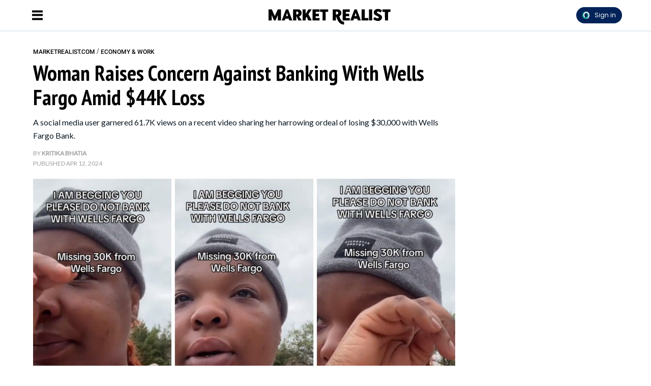

--- FILE ---
content_type: text/html; charset=utf-8
request_url: https://marketrealist.com/can-we-claim-lost-money-from-the-wells-fargo-bank-account/
body_size: 30971
content:
<!DOCTYPE html>
<html lang="en">
<head>
  <script>
    window.nodetype = 'read';
  </script>
	<meta name="viewport" content="width=device-width, initial-scale=1">
  <meta name="description" content="A social media user garnered 61.7K views on a recent video sharing her harrowing ordeal of losing $30,000 with Wells Fargo Bank.">
  <meta name="robots" content="index,follow,max-image-preview:large">
  <meta charset="utf-8">
  <meta http-equiv="X-UA-Compatible" content="IE=edge">
  <meta http-equiv="Content-Type" content="text/html; charset=UTF-8">
  <meta property="og:image:type" content="image/jpeg">
  <meta property="og:site_name" content="https://marketrealist.com">
  <meta property="og:locale" content="en_US">
  <meta name="twitter:card" content="photo">
  <title>Woman Raises Concern Against Banking With Wells Fargo Amid $44K Loss  - Market Realist</title>
	<link rel=preload href=https://fonts.gstatic.com/s/roboto/v30/KFOlCnqEu92Fr1MmEU9fBBc4AMP6lQ.woff2 as=font type=font/woff2 crossorigin>
<link rel=preload href=https://fonts.gstatic.com/s/roboto/v30/KFOlCnqEu92Fr1MmWUlfBBc4AMP6lQ.woff2 as=font type=font/woff2 crossorigin>
<link rel=preload href="https://fonts.gstatic.com/s/ptsansnarrow/v18/BngSUXNadjH0qYEzV7ab-oWlsbg95AiFW_3CRs-2.woff2" as=font type=font/woff2 crossorigin>
<link rel=preload href=https://fonts.gstatic.com/s/lato/v24/S6uyw4BMUTPHjx4wXiWtFCc.woff2 as=font type=font/woff2 crossorigin>

<style type="text/css">
  @font-face {
    font-family: 'Roboto';
    font-style: normal;
    font-weight: 500;
    src: url(https://fonts.gstatic.com/s/roboto/v30/KFOlCnqEu92Fr1MmEU9fBBc4AMP6lQ.woff2) format('woff2');
    unicode-range: U+0000-00FF, U+0131, U+0152-0153, U+02BB-02BC, U+02C6, U+02DA, U+02DC, U+0304, U+0308, U+0329, U+2000-206F, U+2074, U+20AC, U+2122, U+2191, U+2193, U+2212, U+2215, U+FEFF, U+FFFD;
  }
  @font-face {
    font-family: 'Roboto';
    font-style: normal;
    font-weight: 700;
    src: url(https://fonts.gstatic.com/s/roboto/v30/KFOlCnqEu92Fr1MmWUlfBBc4AMP6lQ.woff2) format('woff2');
    unicode-range: U+0000-00FF, U+0131, U+0152-0153, U+02BB-02BC, U+02C6, U+02DA, U+02DC, U+0304, U+0308, U+0329, U+2000-206F, U+2074, U+20AC, U+2122, U+2191, U+2193, U+2212, U+2215, U+FEFF, U+FFFD;
  }
  @font-face {
    font-family: 'PT Sans Narrow';
    font-style: normal;
    font-weight: 700;
    src: url(https://fonts.gstatic.com/s/ptsansnarrow/v18/BngSUXNadjH0qYEzV7ab-oWlsbg95AiFW_3CRs-2.woff2) format('woff2');
    unicode-range: U+0000-00FF, U+0131, U+0152-0153, U+02BB-02BC, U+02C6, U+02DA, U+02DC, U+0304, U+0308, U+0329, U+2000-206F, U+2074, U+20AC, U+2122, U+2191, U+2193, U+2212, U+2215, U+FEFF, U+FFFD;
  }
  @font-face {
    font-family: 'Lato';
    font-style: normal;
    font-weight: 400;
    src: url(https://fonts.gstatic.com/s/lato/v24/S6uyw4BMUTPHjx4wXiWtFCc.woff2) format('woff2');
    unicode-range: U+0000-00FF, U+0131, U+0152-0153, U+02BB-02BC, U+02C6, U+02DA, U+02DC, U+0304, U+0308, U+0329, U+2000-206F, U+2074, U+20AC, U+2122, U+2191, U+2193, U+2212, U+2215, U+FEFF, U+FFFD;
  }
</style>
  <meta property="og:image" content="https://d37xq9ywodra7g.cloudfront.net/687100/uploads/399134c0-f825-11ee-962f-7baab9963ce7_1200_630.jpeg">
  <meta name="twitter:image" content="https://d37xq9ywodra7g.cloudfront.net/687100/uploads/399134c0-f825-11ee-962f-7baab9963ce7_1200_630.jpeg">
  <meta property="og:image:width" content="1200">
  <meta property="og:image:height" content="630">
  
  <meta property="article:published_time" content="2024-04-12T08:24:32.000Z" />
  <meta property="article:modified_time" content="2024-04-12T08:24:32.000Z" />
  <meta name="author" content="Kritika Bhatia">

  <meta property="og:title" content="Woman Raises Concern Against Banking With Wells Fargo Amid $44K Loss">
  <meta property="og:description" content="A social media user garnered 61.7K views on a recent video sharing her harrowing ordeal of losing $30,000 with Wells Fargo Bank.">
  <meta property="og:url" content="https://marketrealist.com/can-we-claim-lost-money-from-the-wells-fargo-bank-account/">
  <link rel="canonical" href="https://marketrealist.com/can-we-claim-lost-money-from-the-wells-fargo-bank-account/">
  <meta name="twitter:title" content="Woman Raises Concern Against Banking With Wells Fargo Amid $44K Loss">
  <meta name="keywords" content="">
  <meta property="og:type" content="article">
  <meta property="article:section" content="news">
  <meta property="article:tag" content="">
  <meta property="article:publisher" content="https://www.facebook.com/">
  <link rel="icon" type="image/x-icon" href="https://d37xq9ywodra7g.cloudfront.net/marketrealist/assets/favicon.ico">
  <link rel="alternate" href="https://marketrealist.com/can-we-claim-lost-money-from-the-wells-fargo-bank-account/" hreflang="en" />
  <link rel="alternate" type="application/rss+xml" title="Market Realist: News, Analysis, Company Overviews - RSS" href="https://marketrealist.com/home.rss/" />
  <script type="application/ld+json">
  {
    "@context": "https://schema.org",
    "@type": "NewsArticle",
    "mainEntityOfPage": {
      "@type": "WebPage",
      "@id": "https://marketrealist.com/can-we-claim-lost-money-from-the-wells-fargo-bank-account/"
    },
    "url": "https://marketrealist.com/can-we-claim-lost-money-from-the-wells-fargo-bank-account/",
    "headline": "Woman Raises Concern Against Banking With Wells Fargo Amid $44K Loss ",
    "datePublished": "2024-04-12T08:24:32.000Z",
    "dateModified": "2024-04-12T08:24:32.000Z",
    "description": "A social media user garnered 61.7K views on a recent video sharing her harrowing ordeal of losing $30,000 with Wells Fargo Bank.",
    "articleSection": [
      "Economy &amp; Work"
    ],
    "image": {
      "@type": "ImageObject",
      "url": "https://d37xq9ywodra7g.cloudfront.net/687100/uploads/399134c0-f825-11ee-962f-7baab9963ce7_1200_630.jpeg",
      "contentUrl": "https://d37xq9ywodra7g.cloudfront.net/687100/uploads/399134c0-f825-11ee-962f-7baab9963ce7_1200_630.jpeg",
      "creditText": "Cover Image Source: TikTok | @effnem",
      "width": 1200,
      "height": 630
    },
    "author": {
      "@type": "Person",
      "@id": "https://marketrealist.com/writer/kritikabhatia/#author",
      "name": "Kritika Bhatia",
      "url": "https://marketrealist.com/writer/kritikabhatia/",
      "jobTitle": "Staff Writer",
      "knowsAbout": [{
        "@type": "Thing",
        "name": "Economy &amp; Work"
      }],
      "image": "https://d3hh1k0meb4y20.cloudfront.net/users/17ee8a7a-1ad3-4edb-8ed5-a5e70474c7a8/uploads/f125429cc8e559bb56b50504ddc1f2d5"
    },
    "publisher": {
      "@type": "Organization",
      "@id": "https://marketrealist.com/#organization",
      "name": "Market Realist",
      "url": "https://marketrealist.com",
      "description": "Market Realist specializes in must-know news highlights, in-depth analysis, and overviews of companies as well as industries.",
      "publishingPrinciples": "https://marketrealist.com/page/terms/",
      "foundingDate": "2012",
      "sameAs": [
        "https://www.facebook.com/MarketRealist",
        "https://twitter.com/MarketRealist",
        "https://www.instagram.com/market_realist/"
      ],
      "address": {
        "@type": "PostalAddress",
        "streetAddress": "Engrost Inc, 826 Broadway, Floor 5",
        "addressLocality": "New York",
        "addressRegion": "NY",
        "postalCode": "10003",
        "addressCountry": "US"
      },
      "logo": {
        "@type": "ImageObject",
        "url": "https://d37xq9ywodra7g.cloudfront.net/marketrealist/assets/mr-logo.png",
        "width": 492,
        "height": 142
      }
    }
  }
  </script>
  <script type="application/ld+json">
  {
    "@context": "http://schema.org",
    "@type": "BreadcrumbList",
    "itemListElement": [{
      "@type": "ListItem",
      "position": 1,
      "name": "Home",
      "item": "https://marketrealist.com/"
   }, {
      "@type": "ListItem",
      "position": 2,
      "name": "Economy &amp; Work",
      "item": "https://marketrealist.com/economy-work/"
   },
   
      {
        "@type": "ListItem",
        "position": 3,
        "name": "Woman Raises Concern Against Banking With Wells Fargo Amid $44K Loss ",
        "item": "https://marketrealist.com/can-we-claim-lost-money-from-the-wells-fargo-bank-account/"
       }
   
   ]
  }
  </script>
	<style type="text/css">
  /* Base styles for columns */
  [class*="cust-col-"] {
    float: left;
    min-height: 1px;
    box-sizing: border-box; /* Include padding in the element's total width */
  }

  /* Extra small devices (phones, less than 768px) */
  /* No media query since this is the default in a mobile-first approach */
  .cust-col-xs-1 { width: 8.33%; }
  .cust-col-xs-2 { width: 16.66%; }
  .cust-col-xs-3 { width: 25%; }
  .cust-col-xs-4 { width: 33.33%; }
  .cust-col-xs-5 { width: 41.66%; }
  .cust-col-xs-6 { width: 50%; }
  .cust-col-xs-7 { width: 58.33%; }
  .cust-col-xs-8 { width: 65.81196581%; }
  .cust-col-xs-9 { width: 75%; }
  .cust-col-xs-10 { width: 83.33%; }
  .cust-col-xs-11 { width: 91.66%; }
  .cust-col-xs-12 { width: 100%; }

  /* Small devices (tablets, 768px and up) */
  @media (min-width: 768px) {
    .cust-col-sm-1 { width: 8.33%; }
    .cust-col-sm-2 { width: 16.66%; }
    .cust-col-sm-3 { width: 25%; }
    .cust-col-sm-4 { width: 33.33%; }
    .cust-col-sm-5 { width: 41.66%; }
    .cust-col-sm-6 { width: 50%; }
    .cust-col-sm-7 { width: 58.33%; }
    .cust-col-sm-8 { width: 65.81196581%; }
    .cust-col-sm-9 { width: 75%; }
    .cust-col-sm-10 { width: 83.33%; }
    .cust-col-sm-11 { width: 91.66%; }
    .cust-col-sm-12 { width: 100%; }
  }

  /* Medium devices (desktops, 992px and up) */
  @media (min-width: 992px) {
    .cust-col-md-1 { width: 8.33%; }
    .cust-col-md-2 { width: 16.66%; }
    .cust-col-md-3 { width: 25%; }
    .cust-col-md-4 { width: 33.33%; }
    .cust-col-md-5 { width: 41.66%; }
    .cust-col-md-6 { width: 50%; }
    .cust-col-md-7 { width: 58.33%; }
    .cust-col-md-8 { width: 65.81196581%; }
    .cust-col-md-9 { width: 75%; }
    .cust-col-md-10 { width: 83.33%; }
    .cust-col-md-11 { width: 91.66%; }
    .cust-col-md-12 { width: 100%; }
    .cust-col-md-minus320 { width: calc(100% - 320px); }
    .cust-col-md-320px { width: 320px; }
  }

  /* Large devices (large desktops, 1200px and up) */
  @media (min-width: 1200px) {
    .cust-col-lg-1 { width: 8.33%; }
    .cust-col-lg-2 { width: 16.66%; }
    .cust-col-lg-3 { width: 25%; }
    .cust-col-lg-4 { width: 33.33%; }
    .cust-col-lg-5 { width: 41.66%; }
    .cust-col-lg-6 { width: 50%; }
    .cust-col-lg-7 { width: 58.33%; }
    .cust-col-lg-8 { width: 65.81196581%; }
    .cust-col-lg-9 { width: 75%; }
    .cust-col-lg-10 { width: 83.33%; }
    .cust-col-lg-11 { width: 91.66%; }
    .cust-col-lg-12 { width: 100%; }
    .cust-col-lg-minus320 { width: calc(100% - 320px); }
    .cust-col-lg-320px { width: 320px; }
  }

  [class*="cust-col-"] img {
    max-width: 100%;
    height: auto;
  }
</style>
	<style type="text/css">
		.font-Roboto{ font-family: 'Roboto', sans-serif;}
		.container {
			width: auto;
			margin: auto;
		}
		body {
			padding: 0;
			margin: 0;
		}
		figure {
			margin: 0;
			padding: 0;
		}
		figcaption {
			font-size: 12px;
			line-height: 20px;
			color: #9F9F9F;
			padding: 5px 0 5px 0;
      margin: 0px;
			font-family: 'Lato', sans-serif;
			border-bottom: 1px solid #e4eaf2;
		}
    .twitter-tweet {
      margin: 0px auto !important;
    }
    .twitter-video{
      min-width: 280px !important;
      margin: 10px auto !important;
    }
    .instagram-media{
      margin: 10px auto !important;
    }
    .articleSummary {
      font-size: 18px;
      line-height: 26px;
    }
    .articleByline {
      font-size: 12px;
      line-height: 20px;
    }
    .pl10-pr10 {
      padding-left: 10px;
      padding-right: 10px;
    }
    .articletitle {
      font-size: 30px;
      line-height: 36px;
    }
    .populartitle {
      font-size: 18px;
      line-height: 20px;
    }
    .moreFromMeawwtitle {
      font-size: 20px;
      line-height: 26px;
    }
    /*For Mobile */
    @media screen and (max-width : 768px) {
    }
    /*For Desktop */
		@media (min-width: 769px) {
      .articletitle {
        font-size: 42px;
        line-height: 48px;
      }
      .populartitle {
        font-size: 26px;
        line-height: 32px;
      }
      .moreFromMeawwtitle {
        font-size: 26px;
        line-height: 32px;
      }
			.container {
				width: 1170px;
				margin: auto;
			}
			.borderRight {
        /* border-right: 1px solid #e4eaf2; */
			}
		}
	</style>
	<script type="text/javascript">
		document.addEventListener("DOMContentLoaded", function() {
			// Function to handle the image update when the element is in the viewport
      const handleIntersect = (entries, observer) => {
        entries.forEach(entry => {
          if (entry.isIntersecting) {
            const img = entry.target;
            if (img.getAttribute("data-src")) {
              let link = img.getAttribute("data-src");
              img.setAttribute('src', link);
              img.removeAttribute("data-src");
            }
            observer.unobserve(img);
          }
        });
      };

      // Create the IntersectionObserver
      const options = {
        root: null,
        rootMargin: "100px",
        threshold: 0
      };

      const observer = new IntersectionObserver(handleIntersect, options);

      // Select all img elements within figure tags with class 'image'
      const imgElements = document.querySelectorAll("figure.image > img");
      // Observe each image element
      imgElements.forEach(img => {
        observer.observe(img);
      });
		});
	</script>
  <script>
    document.addEventListener('DOMContentLoaded', function() {
      window.addEventListener('load', function() {
        const coverImage = document.getElementById('cover_image');
        if (coverImage.getAttribute('src') !== coverImage.getAttribute('data-mm-src')) {
          coverImage.setAttribute('src', coverImage.getAttribute('data-mm-src'));
        }
      });
    });
  </script>
  <script>

    let kargobidExec = false;
    const loadKargobid = () => {
      if (kargobidExec) return true;
      kargobidExec = true;
      console.log("Load loadKargobid");

      const kargobidScript = document.createElement('script');
      kargobidScript.setAttribute('async', '');
      kargobidScript.setAttribute('src', 'https://lngtd.com/marketrealist.js');
      document.head.appendChild(kargobidScript);
    };

    let twitterExec = false;
    const loadTwitter = () => {
      if (twitterExec) return true;
      twitterExec = true;
      console.log("Load loadTwitter");
      const observer = new IntersectionObserver(
        (entries) => {
          entries.forEach((entry) => {
            if (entry.isIntersecting) {
              window.twttr = (function (d, s, id) {
                var js,
                  fjs = d.getElementsByTagName(s)[0],
                  t = window.twttr || {};
                if (d.getElementById(id)) return t;
                js = d.createElement(s);
                js.id = id;
                js.src = 'https://platform.twitter.com/widgets.js';
                fjs.parentNode.insertBefore(js, fjs);
                t._e = [];
                t.ready = function (f) {
                  t._e.push(f);
                };
                return t;
              })(document, 'script', 'twitter-wjs');
              observer.unobserve(entry.target);
            }
          });
        },
        {
          root: null,
          rootMargin: '0px',
          threshold: 0.1
        }
      );

      let twitterExists = 0;
      const blockquoteContainerCol = document.querySelectorAll('.blockquote-container');
      for (var i = 0; i < blockquoteContainerCol.length; i++) {
        const blockquoteContainer = blockquoteContainerCol[i];
        if (blockquoteContainer && (blockquoteContainer.innerHTML.indexOf('x.com') > -1 || blockquoteContainer.innerHTML.indexOf('twitter.com') > -1) && twitterExists === 0) {
          twitterExists = 1;
          observer.observe(blockquoteContainer);
        }
      }
    };

    let instaExec = false;
    const loadInstagram = () => {
      if (instaExec) return true;
      instaExec = true;
      console.log("Load loadInstagram");
      const observer = new IntersectionObserver(
        (entries) => {
          entries.forEach((entry) => {
            if (entry.isIntersecting) {
              const instagramScript = document.createElement('script');
              instagramScript.src = '//www.instagram.com/embed.js';
              instagramScript.async = true;
              instagramScript.defer = true;
              document.body.appendChild(instagramScript);
              instagramScript.onload = function() {
                console.log("Insta embed is loaded");
                if (window.instgrm) {
                  window.instgrm.Embeds.process();
                }
              };
              observer.unobserve(entry.target);
            }
          });
        },
        {
          root: null,
          rootMargin: '0px',
          threshold: 0.1
        }
      );

      const instagramEmbed = document.querySelector('.instagram-media');
      if (instagramEmbed) {
        observer.observe(instagramEmbed);
      }
    };

    let youtubeExec = false;
    const loadYoutube = () => {
      if (youtubeExec) return true;
      youtubeExec = true;
      console.log("Inside window load>>>>>>>>>>>>>>>>>>");
      let customIframeDivs = document.getElementsByClassName('customIframeDiv');
      console.log("Inside window load>>>>>>>>>>>>>>>>>> length", customIframeDivs.length);
      for (var i = customIframeDivs.length - 1; i >= 0; i--) {
        const customIframeDiv = customIframeDivs[i];
        const iframe = document.createElement('iframe');
        iframe.innerHTML = customIframeDiv.innerHTML;

        if (customIframeDiv.getAttribute('class') !== 'customIframeDiv') {
          iframe.setAttribute('class', customIframeDiv.getAttribute('class').replace('customIframeDiv', ''));
        } else {
          iframe.removeAttribute('class', customIframeDiv.getAttribute('class').replace('customIframeDiv', ''));
        }

        for (let i = 0; i < customIframeDiv.attributes.length; i++) {
          const attr = customIframeDiv.attributes[i];
          iframe.setAttribute(attr.name, attr.value);
        }
        console.log("Inside window load>>>>>>>>>>>>>>>>>> final", iframe.outerHTML);
        customIframeDiv.parentNode.replaceChild(iframe, customIframeDiv);
      }
    };

    let tiktokExec = false;
    const loadTiktok = () => {
      if (tiktokExec) return true;
      tiktokExec = true;
      console.log("Load loadTiktok");
      const observer = new IntersectionObserver(
        (entries) => {
          entries.forEach((entry) => {
            if (entry.isIntersecting) {
              const script = document.createElement('script');
              script.async = true;
              script.defer = true;
              script.src = 'https://www.tiktok.com/embed.js';
              document.head.appendChild(script);
              script.onload = function() {
                console.log("Tiktok embed is loaded");
              };
              observer.unobserve(entry.target);
            }
          });
        },
        {
          root: null,
          rootMargin: '0px',
          threshold: 0.1
        }
      );

      const tikTokEmbeds = document.querySelectorAll('.blockquote-container');
      tikTokEmbeds.forEach(embed => {
          if (embed.innerHTML.includes('tiktok.com')) {
              observer.observe(embed);
          }
      });
    };

    let threadsExec = false;
    const loadThreads = () => {
      if (threadsExec) return true;
      threadsExec = true;
      console.log("Load loadThreads");
      const observer = new IntersectionObserver(
        (entries) => {
          entries.forEach((entry) => {
            if (entry.isIntersecting) {
              const instagramScript = document.createElement('script');
              instagramScript.src = '//www.threads.net/embed.js';
              instagramScript.async = true;
              instagramScript.defer = true;
              document.body.appendChild(instagramScript);
              instagramScript.onload = function() {
                console.log("Threads embed is loaded");
                if (window.instgrm) {
                  window.instgrm.Embeds.process();
                }
              };
              observer.unobserve(entry.target);
            }
          });
        },
        {
          root: null,
          rootMargin: '0px',
          threshold: 0.1
        }
      );

      let threadsExists = 0;
      const blockquoteContainerCol = document.querySelectorAll('.blockquote-container');
      for (var i = 0; i < blockquoteContainerCol.length; i++) {
        const blockquoteContainer = blockquoteContainerCol[i];
        if (blockquoteContainer && blockquoteContainer.innerHTML.indexOf('www.threads.net') > -1 && threadsExists === 0) {
          threadsExists = 1;
          observer.observe(blockquoteContainer);
        }
      }
    };

    let redditExec = false;
    const loadReddit = () => {
      if (redditExec) return true;
      redditExec = true;
      console.log("Load loadReddit");
      const observer = new IntersectionObserver(
        (entries) => {
          entries.forEach((entry) => {
            if (entry.isIntersecting) {
              const redditScript = document.createElement('script');
              redditScript.src = 'https://embed.reddit.com/widgets.js';
              redditScript.async = true;
              redditScript.defer = true;
              document.head.appendChild(redditScript);
              redditScript.onload = function() {
                console.log("Reddit embed is loaded");
              };
              observer.unobserve(entry.target);
            }
          });
        },
        {
          root: null,
          rootMargin: '0px',
          threshold: 0.1
        }
      );

      let twitterExists = 0;
      const blockquoteContainerCol = document.querySelectorAll('.blockquote-container');
      for (var i = 0; i < blockquoteContainerCol.length; i++) {
        const blockquoteContainer = blockquoteContainerCol[i];
        if (blockquoteContainer && blockquoteContainer.innerHTML.indexOf('reddit.com') > -1 && twitterExists === 0) {
          twitterExists = 1;
          observer.observe(blockquoteContainer);
        }
      }
    };

    let initialPageLoad = true;
    setTimeout(() => {
      initialPageLoad = false;
    }, 1000);

    const callFunctions = () => {
      if (initialPageLoad) {
        return;
      }
      loadKargobid();
      loadTwitter();
      loadInstagram();
      loadYoutube();
      loadTiktok();
      loadThreads();
      loadReddit();
    };
    setTimeout(() => {
      ['mousemove', 'scroll'].forEach((event) => {
        console.log(`Event triggered: ${event}`);
        document.addEventListener(event, () => callFunctions())
      });
    }, 1000); // Add a delay of 1000 milliseconds (1 second)

    /** [START] add loading="lazy" attribute to fb and youtube embeds **/
    console.log("Load iframeAddLazyInYoutubeAndFb lazy");
    Array.from(document.querySelectorAll('iframe')).forEach((curIframe) => {
      const src = curIframe.getAttribute('src');
      if (src && (src.includes('youtube.com/embed/') || src.includes('facebook.com/plugins/')) && !curIframe.hasAttribute('loading')) {
        curIframe.setAttribute('loading', 'lazy');
      }
    });
    /** [END] add loading="lazy" attribute to fb and youtube embeds **/
  </script>
<script>
  // Flag variable to track if scripts have been loaded
  var scriptsLoaded = false;

  // Function to load the scripts
  function loadScripts() {
    if (!scriptsLoaded) {
      scriptsLoaded = true; // Set flag to true

      // List of scripts to load
      var scriptSources = [
        "//cadmus.script.ac/d5w2f9hxg5igq/script.js",
        "https://socialcanvas-cdn.kargo.com/js/rh.min.js"
      ];

      // Load each script
      scriptSources.forEach(function(src) {
        var script = document.createElement('script');
        script.src = src;
        document.body.appendChild(script);
      });

      // Load Microsoft Clarity
      (function(c,l,a,r,i,t,y){
        c[a]=c[a]||function(){(c[a].q=c[a].q||[]).push(arguments)};
        t=l.createElement(r);t.async=1;t.src="https://www.clarity.ms/tag/"+i;
        y=l.getElementsByTagName(r)[0];y.parentNode.insertBefore(t,y);
      })(window, document, "clarity", "script", "3wku5oyukp");


      // START Amazon Ad code //
      !function (a9, a, p, s, t, A, g) { if (a[a9]) return; function q(c, r) { a[a9]._Q.push([c, r]) } a[a9] = { init: function () { q("i", arguments) }, fetchBids: function () { q("f", arguments) }, setDisplayBids: function () { }, _Q: [] }; A = p.createElement(s); A.async = !0; A.src = t; g = p.getElementsByTagName(s)[0]; g.parentNode.insertBefore(A, g) }("apstag", window, document, "script", "//c.amazon-adsystem.com/aax2/apstag.js");
      apstag.init({
        pubID: '91667ea5-81f1-433a-99ca-8c9df5934ce7',
        adServer: 'googletag',
        bidTimeout: 900
      });
      // END Amazon Ad code //
    }
  }

  // Add event listeners for mousemove, scroll and touchstart events
  document.addEventListener('mousemove', loadScripts, { once: true });
  document.addEventListener('scroll', loadScripts, { once: true });
  document.addEventListener('touchstart', loadScripts, { once: true });
</script>

<meta property="article:publisher" content="https://www.facebook.com/MarketRealist">
<!-- Admiral code start -->
<script type="text/javascript">!(function(o,_name){o[_name]=o[_name]||function $(){($.q=$.q||[]).push(arguments)},o[_name].v=o[_name].v||2;!(function(o,t,e,n,c,a){function f(n,c){(n=(function(t,e){try{if(e=(t=o.localStorage).getItem("_aQS01RTgzQjdBRjRDQ0EyMTAyOTI4NTIwODYtNA"))return JSON.parse(e).lgk||[];if((t.getItem(decodeURI(decodeURI('%25%37%36%34%25%361c%2531%256%35i%255a%72%25%33%30')))||"").split(",")[4]>0)return[[_name+"-engaged","true"]]}catch(n){}})())&&typeof n.forEach===e&&(c=o[t].pubads())&&n.forEach((function(o){o&&o[0]&&c.setTargeting(o[0],o[1]||"")}))}try{(a=o[t]=o[t]||{}).cmd=a.cmd||[],typeof a.pubads===e?f():typeof a.cmd.unshift===e?a.cmd.unshift(f):a.cmd.push(f)}catch(i){}})(window,"googletag","function");;!(function(n,t){n.__admiral_getConsentForGTM=function(t){function a(n,a){t((function(n,t){const a=n&&n.purpose&&n.purpose.consents||{};return{adConsentGranted:t||!!a[1],adUserData:t||!!a[7],adPersonalization:t||!!a[3],analyticsConsentGranted:t||!!a[1],personalizationConsentGranted:t||!!a[5],functionalityConsentGranted:t||!1,securityConsentGranted:t||!0}})(n,!a))}n[_name]("after","cmp.loaded",(function(t){t&&t.tcData&&t.tcData.gdprApplies?(t.consentKnown&&a(t.tcData,!0),n[_name]("after","cmp.updated",(function(n){a(n.tcData,!0)}))):a({},!1)}))}})(window);})(window,decodeURI(decodeURI('adm%256%39r%256%31%256c')));!(function(t,c,i){i=t.createElement(c),t=t.getElementsByTagName(c)[0],i.async=1,i.src="https://stalesummer.com/chunks/07093a24c94_34fbca9dcbb69440d43c26bdae161d3.js",t.parentNode.insertBefore(i,t)})(document,"script");;;!(function(t,n,e,i,a){function c(){for(var t=[],e=0;e<arguments.length;e++)t.push(arguments[e]);if(!t.length)return a;"ping"===t[0]?t[2]({gdprAppliesGlobally:!!n.__cmpGdprAppliesGlobally,cmpLoaded:!1,cmpStatus:"stub"}):t.length>0&&a.push(t)}function f(t){if(t&&t.data&&t.source){var i,a=t.source,c="string"==typeof t.data&&t.data.indexOf("__tcfapiCall")>=0;(i=c?((function(t){try{return JSON.parse(t)}catch(n){}})(t.data)||{}).__tcfapiCall:(t.data||{}).__tcfapiCall)&&n[e](i.command,i.version,(function(t,n){var e={__tcfapiReturn:{returnValue:t,success:n,callId:i.callId}};a&&a.postMessage(c?JSON.stringify(e):e,"*")}),i.parameter)}}!(function o(){if(!n.frames[i]){var e=t.body;if(e){var a=t.createElement("iframe");a.style.display="none",a.name=i,e.appendChild(a)}else setTimeout(o,5)}})(),c.v=1,"function"!=typeof n[e]&&(n[e]=n[e]||c,n.addEventListener?n.addEventListener("message",f,!1):n.attachEvent&&n.attachEvent("onmessage",f))})(document,window,"__tcfapi","__tcfapiLocator",[]);;;!(function(e,t,n,r,a,i,s,c,u,o,p){function d(){for(var e=[],t=arguments.length,n=0;n<t;n++)e.push(arguments[n]);var r,a=e[1],i=typeof a===s,c=e[2],d={gppVersion:"1.1",cmpStatus:"stub",cmpDisplayStatus:"hidden",signalStatus:"not ready",supportedAPIs:["7:usnat"].reduce((function(e,t){return t&&e.push(t),e}),[]),cmpId:9,sectionList:[],applicableSections:[0],gppString:"",parsedSections:{}};function f(e){i&&a(e,!0)}switch(e[0]){case"ping":return f(d);case"queue":return u;case"events":return o;case"addEventListener":return i&&(r=++p,o.push({id:r,callback:a,parameter:c})),f({eventName:"listenerRegistered",listenerId:r,data:!0,pingData:d});case"removeEventListener":for(r=!1,n=0;n<o.length;n++)if(o[n].id===c){o.splice(n,1),r=!0;break}return f(r);case"hasSection":case"getSection":case"getField":return f(null);default:return void u.push(e)}}d.v=2,typeof t.__gpp!==s&&(t.__gpp=t.__gpp||d,t.addEventListener&&t.addEventListener("message",(function(e,n){var r="string"==typeof e.data;(n=r?((function(e){try{return JSON.parse(e)}catch(t){}})(e.data)||{}).__gppCall:(e.data||{}).__gppCall)&&t.__gpp(n.command,(function(t,a){var i={__gppReturn:{returnValue:t,success:a,callId:n.callId}};e.source.postMessage(r?JSON.stringify(i):i,"*")}),"parameter"in n?n.parameter:null,n.version||1)}),!1),(function f(){if(!t.frames[r]){var n=e.body;if(n){var a=e.createElement("iframe");a.style.display="none",a.name=r,n.appendChild(a)}else setTimeout(f,5)}})())})(document,window,0,"__gppLocator",0,0,"function",0,[],[],0);</script>
<!-- Admiral code end -->

<script>
  var xhr = new XMLHttpRequest();
  xhr.open("POST", 'https://analytics.marketrealist.com/custom_page_analytics', true);
  xhr.setRequestHeader('Content-Type', 'application/json');
  xhr.send(JSON.stringify({
  "data": {
    "referral_link": document.referrer || '',
    "user_agent": window.navigator && window.navigator.userAgent,
    "url": window.location.href,
    "device": `desktop`,
    "article_id": `687100`,
    "article_name": `can-we-claim-lost-money-from-the-wells-fargo-bank-account`,
    "author_id": ``,
    "section": `24074`,
    "profile_slug": ``
  },
  "properties": {
    "name": window.nodetype ? window.nodetype : "read"
  }
}));
</script>

<script defer data-domain="marketrealist.com" src="https://plausible.io/js/plausible.js"></script>

<script>
  let gtmFired = false;
  const loadGTM = () => {
    if (gtmFired) {
      return;
    }
    console.log("Load loadGTM");
    gtmFired = true;
    (function (w, d, s, l, i) {
      w[l] = w[l] || [];
      w[l].push({
        'gtm.start': new Date().getTime(),
        event: 'gtm.js',
      });
      const f = d.getElementsByTagName(s)[0],
        j = d.createElement(s),
        dl = l !== 'dataLayer' ? '&l=' + l : '';
      j.async = true;
      j.src = 'https://www.googletagmanager.com/gtag/js?id=' + i + dl;
      f.parentNode.insertBefore(j, f);
      w.dataLayer = w.dataLayer || [];
      function gtag() {
        dataLayer.push(arguments);
      }
      gtag('js', new Date());
      var dimensionOpts = {}
      if (false) {
        gtag('set', {'custom_map':{'dimension1': 'Category'}})
        dimensionOpts['Category'] = 'homepage'
      }
      
      if (false) {
        gtag('set', {'custom_map':{'dimension2': 'Author'}})
        dimensionOpts['Author'] = 'author'
      }
      gtag('config', 'UA-103816746-1', dimensionOpts);
    })(window, document, 'script', 'dataLayer', 'UA-103816746-1');
  };
  ['mousemove', 'scroll', 'touchstart'].forEach((event) =>
    document.addEventListener(event, loadGTM)
  );
</script>
<script type="text/javascript">
  document.addEventListener("DOMContentLoaded", function() {
    Array.from(document.querySelectorAll('#main_content>figure')).forEach((el) => {
      if (
        el.previousElementSibling &&
        el.previousElementSibling.getAttribute('class') &&
        el.previousElementSibling.getAttribute('class').indexOf('kargoad-mr_') > -1
      ) {
          el.style.setProperty('margin-top', '20px');
      }
      if (
        el.nextElementSibling &&
        el.nextElementSibling.getAttribute('class') &&
        el.nextElementSibling.getAttribute('class').indexOf('kargoad-mr_') > -1
      ) {
          el.style.setProperty('margin-bottom', '20px');
      }
    });
  });
</script>
<style>
  iframe[src*="youtube.com"] {
    width: 100%;
    height: auto;
    aspect-ratio: 16 / 9;
    border: 0;
  }
</style>
<style>
  iframe[src*="youtube.com"],
  iframe[src*="youtube-nocookie.com"] {
    display: block;
    width: 100%;
    max-width: var(--yt-max-width, 100%); /* optionally cap width site-wide */
    aspect-ratio: 16 / 9;                 /* prevents CLS; modern-browsers safe */
    height: auto;
    margin: var(--yt-margin-block, 1rem) auto; /* vertical rhythm + centered */
    border: 0;
  }
</style>
</head>
<body>
	<style>
  a {
    text-decoration: none;
  }
  body {
    margin: 0px;
    padding: 0px;
  }

  header {
    height: 40px;
    padding-bottom: 5px;
  }

  .sidenav {
    padding-top: 15px;
  }

  .sidenav a {
    font-size: 18px;
  }

  .sidenav a:hover {
    color: #f1f1f1;
  }

  .sidenav .closebutton {
    position: absolute;
    top: -10px;
    right: 10px;
    z-index: 400;
    font-size: 36px;
    margin-left: 50px;
    cursor: pointer;
  }

  .sidenav a {
    padding: 8px 8px 8px 8px;
    text-decoration: none;
    font-size: 25px;
    color: #818181;
    display: block;
    transition: 0.3s;
  }

  .container {
    width: auto;
    margin: auto;
  }

  .right-align {
    text-align: right;
  }

  .bar {
    width: 21px;
    height: 4px;
    background-color: #333;
    margin: 0;
    cursor: pointer;
    box-sizing: border-box;
    background-color: #000000;
  }

  .hamburger-menu {
    width: 29px;
    height: 29px;
    cursor: pointer;
    display: flex;
    flex-direction: column;
    justify-content: space-around;
  }

  .menu {
    width: 0;
    position: fixed;
    box-shadow: 0 3px 20px 0 rgba(182,199,221,.3);
    top: 0;
    left: 0;
    height: 100%;
    background-color: #FFF;
    overflow-x: hidden;
    transition: 0.5s;
    z-index: 100;
  }

  .forMobile {
    display: none;
  }

  .forDesktop {
    display: block;
  }

  @media (max-width: 769px) {
    .forMobile {
      display: block;
    }
    .forDesktop {
      display: none;
    }
    .mob-display-none {
      display: none;
    }
    .mob-pl10 {
      padding-left: 10px;
    }
    .menu {
    }
  }

  @media (min-width: 769px) {
    .container {
      width: 1170px;
      margin: auto;
    }

    .desk-pl15 {
      padding-left: 15px;
    }

    header {
      height: 40px;
      padding-top: 10px;
      padding-bottom: 10px;
    }
  }
</style>
<script type="text/javascript">
  function toggleMenu() {
    var menu = document.getElementById("menu");
    if (menu.style.width === "300px" || menu.style.width === "100%") {
      menu.style.width = "0";
      document.body.style.overflow = "auto"; // Enable body scrolling when menu is closed
    } else {
      menu.style.width = window.innerWidth <= 768 ? "100%" : "300px";
      document.body.style.overflow = "hidden"; // Disable body scrolling when menu is open
    }
  }
</script>
<script defer src="https://cdn.prod.uidapi.com/uid2-sdk-3.2.0.js"></script>
<script type="text/javascript">
  const clientSideIdentityOptions = {
    subscriptionId: "Kx85g8GiUY",
    serverPublicKey: "UID2-X-P-MFkwEwYHKoZIzj0CAQYIKoZIzj0DAQcDQgAEK1rHVqWqieFwHUdW0n5owpvqOH5qXUIaDDCegnxybZOp3yj/wqil7ETuz83igKSw0Lk0qfpJHTduQxsqy0fWBA==",
  };
  window.__uid2 = window.__uid2 || {};
  window.__uid2.callbacks = window.__uid2.callbacks || [];

  const key = "openpass_sso_creds_2024_05_09";
  function getOPSingedIn() {
      return document.cookie.includes(key);
  }
  function setOPSingedIn(email) {
      document.cookie = key + "=" + email + "; max-age=" + 3456e4 + "; path=/";
  }
  function optOutOP() {
      document.cookie = key + "=; max-age=0; path=/";
  }
  document.addEventListener("DOMContentLoaded", async (event) => {
    let s = window.innerWidth > 990 ? "desktop" : "mobile";
    let opButtonSize = window.innerWidth > 990 ? 'medium' : 'small';
    let opEl = "openpassloginEl-" + s;
    console.log("ABOUT TO LOAD OP?", getOPSingedIn());
    if (!getOPSingedIn()) {
      console.log("ABOUT TO LOAD OP START SCRIPT LOADING");
      let script = document.createElement("script");
      script.src = "https://cdn.myopenpass.com/openpass-js-sdk/v4/openpass-js-sdk.min.js";
      script.onload = () => {
        console.log("OPENPASS SCRIPT LOADED");
        const openPassClient = new openpass.OpenPassClient({
          clientId: "d6d25501b17748539105cb1c6b864dc2"
        });
        openPassClient.renderSignInButton({
          parentContainerElementId: opEl,
          authenticationMode: "popup",
          redirectUrl: "https://marketrealist.com/op_callback/",
          text: "signin",
          size: opButtonSize,
          popupSuccessCallback: (n) => {
            console.log("SUCCESSFUL OPENPASS SIGN-IN: ", n.idToken.email)
            setOPSingedIn(n.idToken.email);
            document.getElementById(opEl).remove();
            window.__uid2.callbacks.push(async (eventType, payload) => {
              console.log(">>>>>>>>>>> event type uid2", eventType);
              if (eventType === "SdkLoaded") {
                window.__uid2.init({
                  baseUrl: "https://prod.uidapi.com",
                });
                try {
                  await __uid2.setIdentityFromEmail(n.idToken.email, clientSideIdentityOptions);
                  console.log("UID2 success");
                } catch (e) {
                  console.error("setIdentityFromEmail failed", e);
                }
              }
            });
          },
          popupFailedCallback: (n) => {
            console.log("FAILED OPENPASS SIGN-IN: ", n)
            optOutOP();
          }
        });
      };
      document.head.appendChild(script);
    }
  });
</script>
<sidenav id="menu" class="menu sidenav">
  <div style="display: grid; gap: 3rem; padding: 34px;">
    <div style="display: flex; justify-content: flex-end;">
      <div style="max-height: 24px; max-width: 24px;">
        <span style="cursor: pointer;" onclick="toggleMenu()">
          <svg xmlns="http://www.w3.org/2000/svg" width="24" height="24" viewBox="0 0 24 24">
            <path d="M19 6.41L17.59 5 12 10.59 6.41 5 5 6.41 10.59 12 5 17.59 6.41 19 12 13.41 17.59 19 19 17.59 13.41 12z" fill="#333" stroke="#333" stroke-width="3"/>
          </svg>
        </span>
      </div>
    </div>
    <div>
      <a href="/economy-work/">
        <div><span style="color: #000000; font-family: 'Roboto', sans-serif; font-weight: 600;">ECONOMY &amp; WORK</span></div>
      </a>
      <a href="/money-101/">
        <div><span style="color: #000000; font-family: 'Roboto', sans-serif; font-weight: 600;">MONEY 101</span></div>
      </a>
      <a href="/news-today/">
        <div><span style="color: #000000; font-family: 'Roboto', sans-serif; font-weight: 600;">NEWS</span></div>
      </a>
      <a href="/personal-finance-today/">
        <div><span style="color: #000000; font-family: 'Roboto', sans-serif; font-weight: 600;">PERSONAL FINANCE</span></div>
      </a>
      <a href="/net-worth-today/">
        <div><span style="color: #000000; font-family: 'Roboto', sans-serif; font-weight: 600;">NET WORTH</span></div>
      </a>
    </div>
    <div>
      <a target="_blank" style="float: left;" href="https://www.facebook.com/MarketRealist">
        <svg xmlns="http://www.w3.org/2000/svg" width="30" height="25" viewBox="0 0 10 18">
          <defs>
            <style>
            .cls-1 {
              fill: none;
              stroke: #707070
            }

            .cls-2 {
              clip-path: url(#clip-path)
            }

            .cls-3 {
              fill: #000000
            }

            </style>
            <clipPath>
              <path id="Rectangle_2544" d="M0 0h20v20H0z" class="cls-1" data-name="Rectangle 2544" transform="translate(56 624)"></path>
            </clipPath>
          </defs>
          <g id="Mask_Group_200" class="cls-2" data-name="Mask Group 200" transform="translate(-56 -624)">
            <g id="Group_3710" data-name="Group 3710" transform="translate(62.364 626.305)">
              <path id="Path_1341" d="M25.505-125.11v2.054H24v2.512h1.505v7.465H28.6v-7.465h2.075s.194-1.2.288-2.522h-2.354v-1.718a.73.73 0 0 1 .67-.6h1.685V-128h-2.29c-3.245 0-3.168 2.515-3.168 2.89" class="cls-3" data-name="Path 1341" transform="translate(-24 128)"></path>
            </g>
          </g>
        </svg>
      </a>
      <a target="_blank" style="float: left;" href="https://twitter.com/MarketRealist">
        <svg xmlns="http://www.w3.org/2000/svg" height="35" width="20" viewBox="0 0 450 692">
          <path fill="#000000" d="M389.2 48h70.6L305.6 224.2 487 464H345L233.7 318.6 106.5 464H35.8L200.7 275.5 26.8 48H172.4L272.9 180.9 389.2 48zM364.4 421.8h39.1L151.1 88h-42L364.4 421.8z"></path>
        </svg>
      </a>
      <a target="_blank" style="float: left;" href="https://www.instagram.com/MarketRealist/">
        <svg xmlns="http://www.w3.org/2000/svg" width="32" height="27" viewBox="0 0 20 20">
          <defs>
            <style>
            .cls-7,
            .cls-8 {
              fill: none
            }

            .cls-7 {
              stroke: #707070
            }

            .cls-2 {
              clip-path: url(#clip-path)
            }

            .cls-4 {
              fill: #000000;
              fill-rule: evenodd
            }

            </style>
            <clipPath>
              <path id="Rectangle_2547" d="M0 0h20v20H0z" class="cls-7" data-name="Rectangle 2548" transform="translate(275 624)"></path>
            </clipPath>
          </defs>
          <g id="Mask_Group_203" class="cls-2" data-name="Mask Group 203" transform="translate(-275 -624)">
            <g id="Group_3713" data-name="Group 3713" transform="translate(276.792 625.747)">
              <g id="iconfinder_Instagram_1298747_1_" data-name="iconfinder_Instagram_1298747 (1)">
                <g id="Instagram_1_">
                  <path id="Rectangle_2547" d="M0 0h16.384v16.384H0z" class="cls-8" data-name="Rectangle 2547"></path>
                  <path id="Instagram" d="M13.548 3.819a.983.983 0 1 1-.983-.983.983.983 0 0 1 .983.983zm-5.356 7.1a2.731 2.731 0 1 1 2.731-2.731 2.731 2.731 0 0 1-2.731 2.734zm0-6.937a4.207 4.207 0 1 0 4.208 4.21 4.207 4.207 0 0 0-4.208-4.207zm0-2.509c2.187 0 2.446.008 3.31.048a4.531 4.531 0 0 1 1.521.282 2.538 2.538 0 0 1 .942.613 2.536 2.536 0 0 1 .613.942 4.535 4.535 0 0 1 .282 1.521c.039.864.048 1.123.048 3.31s-.008 2.446-.048 3.31a4.532 4.532 0 0 1-.282 1.521 2.713 2.713 0 0 1-1.555 1.555 4.535 4.535 0 0 1-1.521.282c-.864.039-1.123.048-3.31.048s-2.447-.008-3.31-.048a4.531 4.531 0 0 1-1.521-.282 2.538 2.538 0 0 1-.942-.613 2.538 2.538 0 0 1-.613-.942 4.535 4.535 0 0 1-.282-1.52c-.039-.864-.048-1.123-.048-3.31s.008-2.446.048-3.31a4.531 4.531 0 0 1 .282-1.521 2.538 2.538 0 0 1 .613-.942 2.536 2.536 0 0 1 .942-.613 4.535 4.535 0 0 1 1.521-.282c.863-.038 1.118-.046 3.31-.046zm0-1.473c-2.225 0-2.5.009-3.377.049A6.013 6.013 0 0 0 2.826.43a4.014 4.014 0 0 0-1.451.945A4.014 4.014 0 0 0 .43 2.826a6.013 6.013 0 0 0-.381 1.988C.009 5.688 0 5.967 0 8.192s.009 2.5.049 3.377a6.013 6.013 0 0 0 .381 1.989 4.014 4.014 0 0 0 .945 1.451 4.016 4.016 0 0 0 1.451.945 6.013 6.013 0 0 0 1.988.381c.874.04 1.153.049 3.377.049s2.5-.009 3.377-.049a6.013 6.013 0 0 0 1.988-.381 4.189 4.189 0 0 0 2.4-2.4 6.013 6.013 0 0 0 .381-1.988c.04-.874.049-1.153.049-3.377s-.009-2.5-.049-3.377a6.013 6.013 0 0 0-.381-1.988 4.016 4.016 0 0 0-.945-1.451A4.016 4.016 0 0 0 13.558.43a6.013 6.013 0 0 0-1.989-.381C10.7.009 10.416 0 8.192 0z" class="cls-4"></path>
                </g>
              </g>
            </g>
          </g>
        </svg>
      </a>
      <a target="_blank" style="float: left;" href="https://marketrealist.com/home.rss/">
        <svg class="rss-icon" fill="#000000" xmlns="http://www.w3.org/2000/svg" width="20" height="20" viewBox="0 0 24 24">
          <path d="M6.503 20.752c0 1.794-1.456 3.248-3.251 3.248-1.796 0-3.252-1.454-3.252-3.248 0-1.794 1.456-3.248 3.252-3.248 1.795.001 3.251 1.454 3.251 3.248zm-6.503-12.572v4.811c6.05.062 10.96 4.966 11.022 11.009h4.817c-.062-8.71-7.118-15.758-15.839-15.82zm0-3.368c10.58.046 19.152 8.594 19.183 19.188h4.817c-.03-13.231-10.755-23.954-24-24v4.812z"></path>
        </svg>
      </a>
    </div>
    <div>
      <a style="float: left; color: #000000; font-size: 12px; font-family: 'Roboto', sans-serif; text-decoration: underline;" href="https://marketrealist.com/page/about-us/">About Us</a>
      <a style="float: left; color: #000000; font-size: 12px; font-family: 'Roboto', sans-serif; text-decoration: underline;" href="mailto:contact@marketrealist.com">Contact Us</a>
      <a style="float: left; color: #000000; font-size: 12px; font-family: 'Roboto', sans-serif; text-decoration: underline;" href="https://marketrealist.com/page/privacy/">Privacy Policy</a>
      <a style="float: left; color: #000000; font-size: 12px; font-family: 'Roboto', sans-serif; text-decoration: underline;" href="https://marketrealist.com/page/terms/">Terms of Use</a>
      <a style="float: left; color: #000000; font-size: 12px; font-family: 'Roboto', sans-serif; text-decoration: underline;" href="https://marketrealist.com/page/dmca/">DMCA</a>
      <a style="float: left; color: #000000; font-size: 12px; font-family: 'Roboto', sans-serif; text-decoration: underline;" href="https://www.google.com/settings/ads" target="_blank">Opt-out of personalized ads</a>
    </div>
    <div>
      <div id="ccpa-link"></div>
    </div>
    <div><span style="font-family: 'Roboto', sans-serif; font-size: 12px; color: #000000;">© Copyright 2023 Market Realist. Market Realist is a registered trademark. All Rights Reserved. People may receive compensation for some links to products and services on this website. Offers may be subject to change without notice.</span></div>
  </div>
</sidenav>
<header class="container desk-pl15 forDesktop">
  <div style="display: flex; justify-content: center; align-items: center; position: relative; height: 50px;">
    <div class="hamburger-menu mob-pl10" onclick="toggleMenu()" style="position: absolute; left: 0; top: 40%; transform: translateY(-50%); height: 23px;">
        <div class="bar"></div>
        <div class="bar"></div>
        <div class="bar"></div>
    </div>
    <div>
      <a href="/" style="display: inline-block;">
        <svg version="1.0" xmlns="http://www.w3.org/2000/svg"
           width="180pt" height="33pt" viewBox="0 0 1557.000000 201.000000"
           preserveAspectRatio="xMidYMid meet">

          <g transform="translate(0.000000,201.000000) scale(0.100000,-0.100000)"
          fill="#000000" stroke="none">
          <path d="M13775 1981 c-218 -62 -355 -238 -355 -455 0 -104 53 -199 154 -273
          33 -25 142 -85 242 -134 140 -68 188 -97 217 -128 43 -47 48 -85 16 -124 -21
          -27 -99 -57 -149 -57 -75 0 -233 62 -323 126 -27 20 -53 32 -57 27 -14 -14
          -160 -254 -160 -263 0 -15 95 -79 176 -119 322 -160 637 -141 819 50 90 95
          133 217 122 346 -14 152 -107 242 -386 376 -169 81 -225 117 -252 160 -26 43
          -24 80 6 116 72 84 249 60 407 -56 40 -29 52 -33 59 -22 5 8 43 69 83 136 l74
          121 -21 20 c-76 68 -189 123 -311 152 -105 26 -275 26 -361 1z"/>
          <path d="M0 1240 l0 -710 200 0 200 0 2 353 3 352 145 -352 145 -352 100 -1
          101 0 144 351 145 351 3 -351 2 -351 200 0 200 0 0 710 0 710 -207 -2 -208 -3
          -185 -417 c-102 -229 -188 -419 -191 -422 -3 -4 -27 42 -53 101 -26 60 -111
          251 -188 426 l-140 317 -209 0 -209 0 0 -710z"/>
          <path d="M2215 1940 c-4 -6 -125 -325 -270 -710 l-263 -700 198 0 197 0 27 98
          c15 53 30 105 32 115 5 16 22 17 222 15 l217 -3 12 -40 c7 -22 21 -73 33 -112
          l21 -73 194 0 c107 0 195 3 195 8 0 4 -119 322 -264 707 l-263 700 -141 3
          c-90 2 -143 -1 -147 -8z m211 -646 l61 -214 -129 0 c-101 0 -129 3 -125 13 2
          6 31 105 63 219 32 114 61 204 64 202 2 -3 32 -102 66 -220z"/>
          <path d="M3130 1240 l0 -710 200 0 200 0 2 292 3 291 140 -291 140 -291 214
          -1 213 0 -18 28 c-9 15 -86 130 -170 256 l-153 230 72 34 c135 66 225 190 247
          341 21 147 -25 297 -120 392 -58 58 -174 115 -260 129 -36 5 -210 10 -387 10
          l-323 0 0 -710z m583 414 c74 -38 107 -88 107 -163 0 -61 -13 -97 -48 -135
          -39 -42 -82 -56 -167 -56 l-75 0 0 185 0 185 75 0 c50 0 87 -6 108 -16z"/>
          <path d="M4340 1240 l0 -710 200 0 200 0 0 148 0 148 65 94 64 93 19 -44 c10
          -24 54 -133 97 -242 l79 -197 224 0 c175 0 223 3 219 12 -3 7 -99 187 -214
          400 l-210 386 209 303 c114 167 208 307 208 311 0 5 -95 7 -212 6 l-212 -3
          -166 -287 -165 -286 -5 286 -5 287 -197 3 -198 2 0 -710z"/>
          <path d="M5610 1240 l0 -710 445 0 445 0 0 161 0 162 -172 -7 c-95 -3 -206 -9
          -245 -13 l-73 -6 0 122 0 121 210 0 210 0 0 160 0 160 -210 0 -210 0 0 120 0
          120 245 0 245 0 0 160 0 160 -445 0 -445 0 0 -710z"/>
          <path d="M6570 1790 l0 -159 158 -3 157 -3 3 -547 2 -548 200 0 200 0 0 550 0
          550 155 0 155 0 0 160 0 160 -515 0 -515 0 0 -160z"/>
          <path d="M8197 1944 c-4 -4 -7 -324 -7 -711 l0 -703 200 0 200 0 0 236 0 235
          26 -3 c23 -3 30 -15 73 -133 58 -160 142 -333 212 -440 69 -106 215 -251 305
          -304 115 -67 261 -110 377 -111 l57 0 0 178 0 177 -76 13 c-226 36 -336 159
          -481 540 -51 135 -54 147 -38 157 167 97 245 230 245 415 0 214 -109 365 -310
          432 -61 20 -89 22 -420 26 -195 2 -358 0 -363 -4z m589 -293 c101 -46 134
          -175 70 -271 -39 -59 -88 -80 -186 -80 l-80 0 0 185 0 185 78 0 c53 0 90 -6
          118 -19z"/>
          <path d="M9467 1943 c-4 -3 -7 -323 -7 -710 l0 -703 450 0 450 0 0 161 0 161
          -197 -8 c-109 -5 -220 -9 -248 -9 l-50 0 -3 118 -3 117 216 0 215 0 0 160 0
          160 -212 2 -213 3 0 115 0 115 248 3 247 2 0 160 0 160 -443 0 c-244 0 -447
          -3 -450 -7z"/>
          <path d="M10720 1303 c-134 -357 -254 -676 -266 -711 l-24 -62 198 0 198 0 12
          47 c7 27 22 78 33 116 l20 67 217 -2 216 -3 31 -110 30 -110 199 -3 c157 -2
          197 0 193 10 -2 7 -119 319 -260 693 -141 374 -259 688 -262 698 -6 15 -23 17
          -150 17 l-142 0 -243 -647z m450 1 c33 -115 60 -212 60 -216 0 -5 -57 -8 -126
          -8 -115 0 -126 2 -122 18 35 130 122 421 125 419 2 -3 31 -98 63 -213z"/>
          <path d="M11877 1943 c-4 -3 -7 -323 -7 -710 l0 -703 430 0 430 0 0 161 0 161
          -197 -7 c-109 -5 -211 -8 -228 -9 l-30 -1 -3 558 -2 557 -193 0 c-107 0 -197
          -3 -200 -7z"/>
          <path d="M12820 1240 l0 -710 200 0 200 0 0 710 0 710 -200 0 -200 0 0 -710z"/>
          <path d="M14537 1943 c-4 -3 -7 -75 -7 -159 l0 -153 158 -3 157 -3 3 -547 2
          -548 200 0 200 0 2 548 3 547 153 3 152 3 0 159 0 160 -508 0 c-280 0 -512 -3
          -515 -7z"/>
          </g>
          </svg>
      </a>
    </div>
    <div style="position: absolute; right: 10px; margin-top: -5px;">
      <div id="openpassloginEl-desktop" class="sc-hhRFbX gSLnBg"></div>
    </div>
  </div>
</header>
<header class="container desk-pl15 forMobile">
  <div style="display: flex; justify-content: flex-start; align-items: center; height: 50px;">
    <div style="display: flex; flex-direction: row;">
      <div class="hamburger-menu mob-pl10" onclick="toggleMenu()" style="height: 23px; margin-top: 4px;">
          <div class="bar"></div>
          <div class="bar"></div>
          <div class="bar"></div>
      </div>
      <div>
        <a href="/" style="display: inline-block;">
          <svg version="1.0" xmlns="http://www.w3.org/2000/svg"
             width="180pt" height="22pt" viewBox="0 0 1557.000000 150"
             preserveAspectRatio="xMidYMid meet">

            <g transform="translate(0.000000,201.000000) scale(0.100000,-0.100000)"
            fill="#000000" stroke="none">
            <path d="M13775 1981 c-218 -62 -355 -238 -355 -455 0 -104 53 -199 154 -273
            33 -25 142 -85 242 -134 140 -68 188 -97 217 -128 43 -47 48 -85 16 -124 -21
            -27 -99 -57 -149 -57 -75 0 -233 62 -323 126 -27 20 -53 32 -57 27 -14 -14
            -160 -254 -160 -263 0 -15 95 -79 176 -119 322 -160 637 -141 819 50 90 95
            133 217 122 346 -14 152 -107 242 -386 376 -169 81 -225 117 -252 160 -26 43
            -24 80 6 116 72 84 249 60 407 -56 40 -29 52 -33 59 -22 5 8 43 69 83 136 l74
            121 -21 20 c-76 68 -189 123 -311 152 -105 26 -275 26 -361 1z"/>
            <path d="M0 1240 l0 -710 200 0 200 0 2 353 3 352 145 -352 145 -352 100 -1
            101 0 144 351 145 351 3 -351 2 -351 200 0 200 0 0 710 0 710 -207 -2 -208 -3
            -185 -417 c-102 -229 -188 -419 -191 -422 -3 -4 -27 42 -53 101 -26 60 -111
            251 -188 426 l-140 317 -209 0 -209 0 0 -710z"/>
            <path d="M2215 1940 c-4 -6 -125 -325 -270 -710 l-263 -700 198 0 197 0 27 98
            c15 53 30 105 32 115 5 16 22 17 222 15 l217 -3 12 -40 c7 -22 21 -73 33 -112
            l21 -73 194 0 c107 0 195 3 195 8 0 4 -119 322 -264 707 l-263 700 -141 3
            c-90 2 -143 -1 -147 -8z m211 -646 l61 -214 -129 0 c-101 0 -129 3 -125 13 2
            6 31 105 63 219 32 114 61 204 64 202 2 -3 32 -102 66 -220z"/>
            <path d="M3130 1240 l0 -710 200 0 200 0 2 292 3 291 140 -291 140 -291 214
            -1 213 0 -18 28 c-9 15 -86 130 -170 256 l-153 230 72 34 c135 66 225 190 247
            341 21 147 -25 297 -120 392 -58 58 -174 115 -260 129 -36 5 -210 10 -387 10
            l-323 0 0 -710z m583 414 c74 -38 107 -88 107 -163 0 -61 -13 -97 -48 -135
            -39 -42 -82 -56 -167 -56 l-75 0 0 185 0 185 75 0 c50 0 87 -6 108 -16z"/>
            <path d="M4340 1240 l0 -710 200 0 200 0 0 148 0 148 65 94 64 93 19 -44 c10
            -24 54 -133 97 -242 l79 -197 224 0 c175 0 223 3 219 12 -3 7 -99 187 -214
            400 l-210 386 209 303 c114 167 208 307 208 311 0 5 -95 7 -212 6 l-212 -3
            -166 -287 -165 -286 -5 286 -5 287 -197 3 -198 2 0 -710z"/>
            <path d="M5610 1240 l0 -710 445 0 445 0 0 161 0 162 -172 -7 c-95 -3 -206 -9
            -245 -13 l-73 -6 0 122 0 121 210 0 210 0 0 160 0 160 -210 0 -210 0 0 120 0
            120 245 0 245 0 0 160 0 160 -445 0 -445 0 0 -710z"/>
            <path d="M6570 1790 l0 -159 158 -3 157 -3 3 -547 2 -548 200 0 200 0 0 550 0
            550 155 0 155 0 0 160 0 160 -515 0 -515 0 0 -160z"/>
            <path d="M8197 1944 c-4 -4 -7 -324 -7 -711 l0 -703 200 0 200 0 0 236 0 235
            26 -3 c23 -3 30 -15 73 -133 58 -160 142 -333 212 -440 69 -106 215 -251 305
            -304 115 -67 261 -110 377 -111 l57 0 0 178 0 177 -76 13 c-226 36 -336 159
            -481 540 -51 135 -54 147 -38 157 167 97 245 230 245 415 0 214 -109 365 -310
            432 -61 20 -89 22 -420 26 -195 2 -358 0 -363 -4z m589 -293 c101 -46 134
            -175 70 -271 -39 -59 -88 -80 -186 -80 l-80 0 0 185 0 185 78 0 c53 0 90 -6
            118 -19z"/>
            <path d="M9467 1943 c-4 -3 -7 -323 -7 -710 l0 -703 450 0 450 0 0 161 0 161
            -197 -8 c-109 -5 -220 -9 -248 -9 l-50 0 -3 118 -3 117 216 0 215 0 0 160 0
            160 -212 2 -213 3 0 115 0 115 248 3 247 2 0 160 0 160 -443 0 c-244 0 -447
            -3 -450 -7z"/>
            <path d="M10720 1303 c-134 -357 -254 -676 -266 -711 l-24 -62 198 0 198 0 12
            47 c7 27 22 78 33 116 l20 67 217 -2 216 -3 31 -110 30 -110 199 -3 c157 -2
            197 0 193 10 -2 7 -119 319 -260 693 -141 374 -259 688 -262 698 -6 15 -23 17
            -150 17 l-142 0 -243 -647z m450 1 c33 -115 60 -212 60 -216 0 -5 -57 -8 -126
            -8 -115 0 -126 2 -122 18 35 130 122 421 125 419 2 -3 31 -98 63 -213z"/>
            <path d="M11877 1943 c-4 -3 -7 -323 -7 -710 l0 -703 430 0 430 0 0 161 0 161
            -197 -7 c-109 -5 -211 -8 -228 -9 l-30 -1 -3 558 -2 557 -193 0 c-107 0 -197
            -3 -200 -7z"/>
            <path d="M12820 1240 l0 -710 200 0 200 0 0 710 0 710 -200 0 -200 0 0 -710z"/>
            <path d="M14537 1943 c-4 -3 -7 -75 -7 -159 l0 -153 158 -3 157 -3 3 -547 2
            -548 200 0 200 0 2 548 3 547 153 3 152 3 0 159 0 160 -508 0 c-280 0 -512 -3
            -515 -7z"/>
            </g>
            </svg>
        </a>
      </div>
    </div>
    <div style="position: absolute; right: 10px; margin-top: -5px;">
      <div id="openpassloginEl-mobile" class="sc-hhRFbX gSLnBg"></div>
    </div>
  </div>
</header>
<div style="border-top: 2px solid #e4eaf2; width: 100vw;"></div>

	<div class="container" style="margin-top: 30px;">
		<div class="cust-col-lg-minus320 cust-col-md-minus320 cust-col-sm-12 cust-col-xs-12 borderRight pl10-pr10">
      <main>
        <article>
          <div style="margin-bottom: 10px;">
            <a href="https://marketrealist.com/">
              <span style="font-family: 'Roboto', sans-serif; font-size: 12px; color: #000000;">
                MARKETREALIST.COM
              </span>
            </a>
            /
            <a href="https://marketrealist.com/economy-work/">
              <span style="font-family: 'Roboto', sans-serif; font-size: 12px; color: #000000;">
                ECONOMY &amp; WORK
              </span>
            </a>
            
          </div>
          <div>
            <h1 class="articletitle" style="margin: 0px; font-family: 'PT Sans Narrow', sans-serif; font-style: normal; font-stretch: normal; letter-spacing: normal; text-align: left;">Woman Raises Concern Against Banking With Wells Fargo Amid $44K Loss </h1>
          </div>
          <div style="margin-top: 12px; margin-bottom: 12px;">
            <span style="font-family: 'Lato', sans-serif; color: #0b1822; line-height: 26px;">A social media user garnered 61.7K views on a recent video sharing her harrowing ordeal of losing $30,000 with Wells Fargo Bank.</span>
          </div>
          <div class="cust-col-lg-12 cust-col-md-12 cust-col-sm-12 cust-col-xs-12" style="margin-bottom: 20px;">
            <div class="cust-col-lg-8 cust-col-md-8 cust-col-sm-8 cust-col-xs-8">
              
                <div style="margin-bottom: 0px;">
                  <span class="articleByline" style="font-family: 'Lato', sans-serif;">
                    <span style="color: #9F9F9F;">BY</span>
                    <a style="color: #9F9F9F;" href="https://marketrealist.com/writer/kritikabhatia/">
                      <span style="font-weight: 700;">
                        KRITIKA BHATIA
                      </span>
                    </a>
                  </span>
                </div>
              
              <div>
                <span class="articleByline" style="font-family: 'Lato', sans-serif; color: #9F9F9F;">
                  PUBLISHED
                </span>
                <span class="articleByline" style="font-family: 'Lato', sans-serif; color: #9F9F9F;">
                  APR 12, 2024
                </span>
              </div>
            </div>
            <div class="cust-col-lg-4 cust-col-md-4 cust-col-sm-4 cust-col-xs-4" style="text-align: right;">
              
            </div>
          </div>
          <div style="margin-top: 20px;">
            <figure>
              <img
                id="cover_image"
                src="//d37xq9ywodra7g.cloudfront.net/687100/uploads/399134c0-f825-11ee-962f-7baab9963ce7_1200_630.jpeg"
                data-mm-src="//d37xq9ywodra7g.cloudfront.net/687100/uploads/399134c0-f825-11ee-962f-7baab9963ce7_1200_630.jpeg"
                alt="Cover Image Source: TikTok | @effnem"
                width="1200"
                height="630"
              />
              <figcaption>Cover Image Source: TikTok | @effnem</figcaption>
            </figure>
          </div>
          <div id="main_content"><p>Recently, certain banks, including Wells Fargo and Chase, have come under scrutiny due to numerous scams and customer complaints of lost funds. A TikTok user, Effy (<a href="https://www.tiktok.com/@effnem" target="_blank" rel="nofollow noopener">@effnem</a>), garnered 61.7K views on a recent video where she shared her harrowing ordeal of losing $30,000 with Wells Fargo Bank. She started the video by saying, "On Dec. 1, 2023, I found out that Wells Fargo allowed over $30,000 to be removed fraudulently from my bank account. I was not getting notified—they just allowed the money to leave."</p><div class='kargoad-mr_desktop_inarticle_1'></div>
<figure class="image"><img id="figure-image" contenteditable="false" src="//dmjzpe3a34ghz.cloudfront.net/a493c10b-d0d6-4e6f-baa0-5c1cb8403060.png" alt="Snapshots from the video. Image Source: TikTok|@effnem">
<figcaption data-gramm="false">&nbsp;Image Source: TikTok | <a href="https://www.tiktok.com/@effnem">@effnem</a></figcaption>
</figure><p><related_article></related_article></p>
<p>She continued her video by saying, "I don’t know how they authorized that much money, and they don’t want to do anything about it." After conversing with the bank over calls, she discovered an additional withdrawal of $9,500, escalating the <a href="https://marketrealist.com/what-are-text-message-scams-targeting-bank-accounts/">total loss</a> to $44,000.</p><div class='kargoad-mr_desktop_inarticle_2'></div>
<p>Despite her diligent efforts, she found herself helpless as the bank refused to take responsibility for the entire scam. Effy elaborated, "They’re closing the case. I spoke with Wells Fargo. They did their investigation. They said that I am a victim of spoofing but because they can’t prove it, because whoever hacked my account was so good at it, they’re not going to give me my money back. Literally, that’s what they said. So I don’t know what to do."</p>
<p>The TikTok user also noted that the <a href="https://marketrealist.com/how-did-this-man-lose-his-life-savings-over-an-email-scam/">funds vanished</a> through unnoticed debit card transactions, which were inconsistent with her typical spending patterns. Despite involving authorities such as the FDIC, CFPB, and OCC, Wells Fargo evaded responsibility.</p><div class='kargoad-mr_desktop_inarticle_3'></div>
<figure class="image"><img id="figure-image" contenteditable="false" src="//dmjzpe3a34ghz.cloudfront.net/edd74ffa-051a-4c3b-b6bc-d9352c51e919.png" alt="Snapshots from the video. Image Source: TikTok|@effnem">
<figcaption data-gramm="false">&nbsp;Image Source: TikTok | <a href="https://www.tiktok.com/@effnem">@effnem</a></figcaption>
</figure><p><related_article></related_article></p>
<p>In response to the video, viewers had many suggestions for poor Effy. <a href="https://www.tiktok.com/@tonyaaa81" target="_blank" rel="nofollow noopener">@Tonyar_</a> commented, "Get an attorney! Deposit accounts are insured by the FDIC to at least $250,000." <a href="https://www.tiktok.com/@ms.ash1118" target="_blank" rel="nofollow noopener">@Ash</a> wrote, "File a complaint with the FDIC and they will pull all the calls because at the end of the day, the signs were there it was a scammer and they are responsible for the safety and security of your account."</p><div class='kargoad-mr_desktop_inarticle_4'></div>
<p><a href="https://www.tiktok.com/@hondasrdbest" target="_blank" rel="nofollow noopener">@hondasrdbest</a> said, "I got $826.13 in my bank acct. If someone steals it I'm going Rambo on everyone at the bank." <a href="https://www.tiktok.com/@alycianycole_" target="_blank" rel="nofollow noopener">@Alycia Nycole</a> shared, "How can they say you're a victim of spoofing but can't prove it? This is so terrible. I’m so sorry you're going through this."</p><p><related_article></related_article></p>
<figure class="image"><img id="figure-image" contenteditable="false" src="//dmjzpe3a34ghz.cloudfront.net/9c7d713c-9860-4b6e-b97d-d907c13535d2.jpg" alt="Screenshot of a comment under the video. Image Source: TikTok|@effnem">
<figcaption data-gramm="false">&nbsp;Image Source: TikTok | @<a href="https://www.tiktok.com/@effnem/video/7354485662181051690?refer=embed" target="_blank" rel="nofollow noopener">effnem</a></figcaption>
</figure><div class='kargoad-mr_desktop_inarticle_5'></div>
<p><a href="v" target="_blank" rel="nofollow noopener">@LucyLu</a> commented, "Literally Wells Fargo’s, Bank of America &amp; Chase are the worst banks ever." "This has been happening so much with Wells Fargo and Chase Bank. I'm starting to believe they're doing it themselves pretending it's someone else," remarked <a href="https://www.tiktok.com/@sayitlikeitis" target="_blank" rel="nofollow noopener">@shopp2226</a>.</p>
<p><a href="https://www.tiktok.com/@huntershappley" target="_blank" rel="nofollow noopener">@Hunter Shappley</a> wrote, "I had a similar situation and the bank refused to help multiple times and I filed a complaint with the Better Business Bureau and I had the money within a month. I’m so sorry that happened to you!." <a href="https://www.tiktok.com/@soulpilotphotography" target="_blank" rel="nofollow noopener">@Sal Gomez</a> said, "I tell everyone this...DO NOT PUT YOUR MONEY IN A BANK. Open an account with a Credit Union. Trust me."</p><div class='kargoad-mr_desktop_inarticle_6'></div>
<figure class="image"><img id="figure-image" contenteditable="false" src="//dmjzpe3a34ghz.cloudfront.net/2fb6387a-e6fb-41a3-9960-aa6699ecdf49.jpg" alt="Screenshot of a comment under the video. Image Source: TikTok|@effnem">
<figcaption data-gramm="false">&nbsp;Image Source: TikTok | @<a href="https://www.tiktok.com/@effnem/video/7354485662181051690?refer=embed" target="_blank" rel="nofollow noopener">effnem</a></figcaption>
</figure>
<p>Effy's experience is not unique; several other users have also voiced their <a href="https://marketrealist.com/can-banks-be-sued-for-failing-to-protect-their-customers-from-scams/">loss of trust in the bank</a>, recounting their negative encounters. The sentiment echoes across social media platforms as individuals share their stories of disappointment and frustration.</p><div class='kargoad-mr_desktop_inarticle_7'></div>
<p>She also urges anyone with funds deposited in Wells Fargo to consider withdrawing their money. Furthermore, she strongly advises against banking with the institution, citing her unfortunate experience as a cautionary tale.</p>

<div class="blockquote-container" contenteditable="false"><hr class="hidden-hr">
<blockquote class="tiktok-embed" style="max-width: 605px; min-width: 325px;" cite="https://www.tiktok.com/@effnem/video/7354485662181051690" data-video-id="7354485662181051690">
<section><a title="@effnem" href="https://www.tiktok.com/@effnem?refer=embed" target="_blank" rel="noopener">@effnem</a> <a title="stitch" href="https://www.tiktok.com/tag/stitch?refer=embed" target="_blank" rel="noopener">#stitch</a> with @Effy &amp; Emmy <a title="♬ original sound - Effy &amp; Emmy" href="https://www.tiktok.com/music/original-sound-7354485775872150314?refer=embed" target="_blank" rel="noopener">♬ original sound - Effy &amp; Emmy</a></section>
</blockquote>
<hr class="hidden-hr">
<p class="end-of-block-quote">&nbsp;</p>
</div>
<p>For more such content, you can follow <a href="https://www.tiktok.com/@effnem" target="_blank" rel="nofollow noopener">@effnem</a> on TikTok.</p></div>
        </article>
      </main>
			
        <div style="border-top: 1px solid #e4eaf2; margin-top: 20px; margin-bottom: 14px;"></div>
      
      <div class="" style="font-family: 'Roboto', sans-serif !important;color: #222 !important; display: flex;">
        <a href="https://www.facebook.com/sharer.php?u=https://marketrealist.com/can-we-claim-lost-money-from-the-wells-fargo-bank-account/" target="_blank">
          <svg xmlns="http://www.w3.org/2000/svg" width="40" height="40" viewBox="0 0 75 75">
            <g fill="none" fill-rule="evenodd">
              <circle cx="36.254" cy="36.254" r="36.254" stroke="#3B82F7" stroke-width="2" transform="translate(1 1)"></circle>
              <path fill="#3B82F7" d="M44.623 30.356H39.26v-3.577c0-1.344.875-1.657 1.492-1.657h3.784v-5.906l-5.211-.02c-5.785 0-7.101 4.404-7.101 7.223v3.937h-3.346v6.086h3.346v17.22h7.036v-17.22h4.748l.614-6.086z"></path>
            </g>
          </svg>
        </a>
        <a href="http://twitter.com/share?url=https://marketrealist.com/can-we-claim-lost-money-from-the-wells-fargo-bank-account/" target="_blank">
          <span style="margin-left: 5px;">
            <svg xmlns="http://www.w3.org/2000/svg" width="40" height="40" viewBox="0 0 75 75">
                <g fill="none" fill-rule="evenodd" transform="translate(1 1)">
                    <circle cx="36.254" cy="36.254" r="36.254" stroke="#27AAE1" stroke-width="2"/>
                    <path fill="#27AAE1" d="M52.976 26.665c-1.22.534-2.531.894-3.908 1.055a6.734 6.734 0 0 0 2.992-3.708 13.748 13.748 0 0 1-4.321 1.627 6.844 6.844 0 0 0-4.967-2.117c-3.758 0-6.804 3.001-6.804 6.703 0 .525.06 1.036.176 1.527a19.42 19.42 0 0 1-14.026-7.003 6.592 6.592 0 0 0-.922 3.37c0 2.326 1.202 4.377 3.028 5.58a6.864 6.864 0 0 1-3.083-.84v.085c0 3.247 2.345 5.955 5.459 6.572a6.94 6.94 0 0 1-3.074.114c.867 2.663 3.38 4.601 6.357 4.655a13.784 13.784 0 0 1-8.452 2.87c-.548 0-1.09-.032-1.623-.094a19.47 19.47 0 0 0 10.431 3.011c12.517 0 19.361-10.213 19.361-19.07 0-.29-.006-.58-.018-.869a13.67 13.67 0 0 0 3.394-3.468z"/>
                </g>
            </svg>
          </span>
        </a>
      </div>
      
      
        <div style="border-top: 1px solid #e4eaf2; margin-top: 10px; margin-bottom: 14px;"></div>
      
      <div id="popularArticle">
        
          <div>
            <span class="font-Roboto" style="font-size: 24px; line-height: 32px; color: #000000; padding: 0px 0px 0px 0px; font-weight: 600; border-radius: 6px 6px 0 0;">POPULAR ON MARKET REALIST</span>
          </div>
          
            <div style="display: grid; grid-template-columns: 30fr 70fr; margin-top: 20px;">
              <div>
                <a href="https://marketrealist.com/walmart-target-can-decline-credit-cards/">
                  <img src="https://d37xq9ywodra7g.cloudfront.net/787545/uploads/25bd3e90-f1fb-11f0-ad51-edb97537fff6_450_250.jpeg" width="450" height="250" loading="lazy" alt="Retailers including Walmart and Target can now decline your credit card — key details revealed" />
                </a>
              </div>
              <div style="padding: 0px 0px 0px 20px;">
                <div>
                  <a href="https://marketrealist.com/walmart-target-can-decline-credit-cards/">
                    <span class="populartitle" style="padding:  0px; margin:  0px; font-weight: 700; color: #222; font-family: 'PT Sans Narrow', sans-serif;">
                      Retailers including Walmart and Target can now decline your credit card — key details revealed
                    </span>
                  </a>
                </div>
              </div>
            </div>
          
            <div style="display: grid; grid-template-columns: 30fr 70fr; margin-top: 20px;">
              <div>
                <a href="https://marketrealist.com/will-walmart-drone-delivery-go-nationwide/">
                  <img src="https://d37xq9ywodra7g.cloudfront.net/787188/uploads/4bc67e10-f068-11f0-8aa3-ed8314b2655c_450_250.jpeg" width="450" height="250" loading="lazy" alt="Walmart’s latest move in over 270 outlets across America may soon change how you shop" />
                </a>
              </div>
              <div style="padding: 0px 0px 0px 20px;">
                <div>
                  <a href="https://marketrealist.com/will-walmart-drone-delivery-go-nationwide/">
                    <span class="populartitle" style="padding:  0px; margin:  0px; font-weight: 700; color: #222; font-family: 'PT Sans Narrow', sans-serif;">
                      Walmart’s latest move in over 270 outlets across America may soon change how you shop
                    </span>
                  </a>
                </div>
              </div>
            </div>
          
            <div style="display: grid; grid-template-columns: 30fr 70fr; margin-top: 20px;">
              <div>
                <a href="https://marketrealist.com/trumo-forgets-about-2000-stimulus-checks/">
                  <img src="https://d37xq9ywodra7g.cloudfront.net/787312/uploads/ee7c35d0-f10a-11f0-b527-5d67c8203984_450_250.jpeg" width="450" height="250" loading="lazy" alt="Trump doesn&#39;t remember promising $2,000 rebate checks to Americans: &#39;When did I do that?&#39;" />
                </a>
              </div>
              <div style="padding: 0px 0px 0px 20px;">
                <div>
                  <a href="https://marketrealist.com/trumo-forgets-about-2000-stimulus-checks/">
                    <span class="populartitle" style="padding:  0px; margin:  0px; font-weight: 700; color: #222; font-family: 'PT Sans Narrow', sans-serif;">
                      Trump doesn&#39;t remember promising $2,000 rebate checks to Americans: &#39;When did I do that?&#39;
                    </span>
                  </a>
                </div>
              </div>
            </div>
          
            <div style="display: grid; grid-template-columns: 30fr 70fr; margin-top: 20px;">
              <div>
                <a href="https://marketrealist.com/do-americans-want-donald-trump-to-gain-control-of-greenland/">
                  <img src="https://d37xq9ywodra7g.cloudfront.net/787551/uploads/31921f60-f20a-11f0-b5d2-4ba133349936_450_250.jpeg" width="450" height="250" loading="lazy" alt="Trump admin is willing to pay $700 billion to buy Greenland — but there&#39;s a major problem" />
                </a>
              </div>
              <div style="padding: 0px 0px 0px 20px;">
                <div>
                  <a href="https://marketrealist.com/do-americans-want-donald-trump-to-gain-control-of-greenland/">
                    <span class="populartitle" style="padding:  0px; margin:  0px; font-weight: 700; color: #222; font-family: 'PT Sans Narrow', sans-serif;">
                      Trump admin is willing to pay $700 billion to buy Greenland — but there&#39;s a major problem
                    </span>
                  </a>
                </div>
              </div>
            </div>
          
            <div style="display: grid; grid-template-columns: 30fr 70fr; margin-top: 20px;">
              <div>
                <a href="https://marketrealist.com/why-boston-market-is-shutting-its-doors/">
                  <img src="https://d37xq9ywodra7g.cloudfront.net/787150/uploads/66a20530-f066-11f0-9cd7-51882ae8ab34_450_250.jpeg" width="450" height="250" loading="lazy" alt="Popular chicken chain shuts down 1,000 outlets as it couldn&#39;t match Costco&#39;s pricing" />
                </a>
              </div>
              <div style="padding: 0px 0px 0px 20px;">
                <div>
                  <a href="https://marketrealist.com/why-boston-market-is-shutting-its-doors/">
                    <span class="populartitle" style="padding:  0px; margin:  0px; font-weight: 700; color: #222; font-family: 'PT Sans Narrow', sans-serif;">
                      Popular chicken chain shuts down 1,000 outlets as it couldn&#39;t match Costco&#39;s pricing
                    </span>
                  </a>
                </div>
              </div>
            </div>
          
        
      </div>
      
        <div style="border-top: 1px solid #e4eaf2; margin-top: 20px; margin-bottom: 14px;"></div>
      
      <div style="margin-bottom: 20px;">
        <span class="font-Roboto" style="font-size:  24px; line-height: 34px; color: #000000; padding: 0px 0px 0px 0px; font-weight: 600; border-radius: 6px 6px 0 0;">MORE ON MARKET REALIST</span>
      </div>
      <div id="cat_all">
        
          
          <div class="cust-col-lg-12 cust-col-md-12 cust-col-sm-12 cust-col-xs-12">
            <div class="cust-col-lg-5 cust-col-md-5 cust-col-sm-12 cust-col-xs-12">
              <a href="/why-did-the-player-lose-the-bonus-round-787738/">
                <img loading="lazy" src="https://d37xq9ywodra7g.cloudfront.net/787738/uploads/ff5e0bf0-f342-11f0-9915-db082c7c87c0_450_250.jpeg" alt="&#39;Wheel of Fortune&#39; player loses $40,000 and a trip to Morocco after failing to guess a familiar phrase" width="450" height="250">
              </a>
            </div>
            <div class="cust-col-lg-7 cust-col-md-7 cust-col-sm-12 cust-col-xs-12">
              <div class="mob-mt10">
                <a href="https://marketrealist.com/profile/wheel-of-fortune">
                  <span class="desk-pl15 desk-pr0" style="font-size: 12px; color: #000000; font-family: 'Roboto', sans-serif; font-weight: 700;">
                    WHEEL OF FORTUNE
                  </span>
                </a>
              </div>
              <div class="mt10 desk-pl15 desk-pr0 mob-pr10">
                <a href="/why-did-the-player-lose-the-bonus-round-787738/">
                  <span class="feedFont" style="color: #222; font-family: 'PT Sans Narrow', sans-serif;">
                    &#39;Wheel of Fortune&#39; player loses $40,000 and a trip to Morocco after failing to guess a familiar phrase
                  </span>
                </a>
              </div>
              <div class="mt10 desk-pl15 desk-pr0 mob-pr10" style="font-size: 14px; color: #0b1822;">
                <span style="font-family: 'Lato';">
                  &#34;This week&#39;s regular edition BR ended with only one win on Thursday,&#34; a fan reacted. 
                </span>
              </div>
              <div class="mt10 desk-pl15 desk-pr0 mob-pr10" style="font-size: 12px; color: #9F9F9F;">
                <span style="font-family: 'Lato';" class="articleTime">
                  4 hours ago
                </span>
              </div>
            </div>
          </div>
          <div class="cust-col-lg-12 cust-col-md-12 cust-col-sm-12 cust-col-xs-12" style="border-top: 1px solid #e4eaf2; margin-top: 20px; margin-bottom: 20px;"></div>
        
          
          <div class="cust-col-lg-12 cust-col-md-12 cust-col-sm-12 cust-col-xs-12">
            <div class="cust-col-lg-5 cust-col-md-5 cust-col-sm-12 cust-col-xs-12">
              <a href="/price-is-right-drew-carey-trick-wins-contestant-car/">
                <img loading="lazy" src="https://d37xq9ywodra7g.cloudfront.net/787717/uploads/5f3b0b30-f2db-11f0-8448-8d7e94fd4271_450_250.jpeg" alt="&#39;Price Is Right&#39; contestant wins a car thanks to Drew Carey&#39;s &#39;trick&#39;" width="450" height="250">
              </a>
            </div>
            <div class="cust-col-lg-7 cust-col-md-7 cust-col-sm-12 cust-col-xs-12">
              <div class="mob-mt10">
                <a href="https://marketrealist.com/profile/price-is-right">
                  <span class="desk-pl15 desk-pr0" style="font-size: 12px; color: #000000; font-family: 'Roboto', sans-serif; font-weight: 700;">
                    PRICE IS RIGHT
                  </span>
                </a>
              </div>
              <div class="mt10 desk-pl15 desk-pr0 mob-pr10">
                <a href="/price-is-right-drew-carey-trick-wins-contestant-car/">
                  <span class="feedFont" style="color: #222; font-family: 'PT Sans Narrow', sans-serif;">
                    &#39;Price Is Right&#39; contestant wins a car thanks to Drew Carey&#39;s &#39;trick&#39;
                  </span>
                </a>
              </div>
              <div class="mt10 desk-pl15 desk-pr0 mob-pr10" style="font-size: 14px; color: #0b1822;">
                <span style="font-family: 'Lato';">
                  Fans of the show caught on to the trick the host was talking about, although he didn&#39;t reveal it.
                </span>
              </div>
              <div class="mt10 desk-pl15 desk-pr0 mob-pr10" style="font-size: 12px; color: #9F9F9F;">
                <span style="font-family: 'Lato';" class="articleTime">
                  16 hours ago
                </span>
              </div>
            </div>
          </div>
          <div class="cust-col-lg-12 cust-col-md-12 cust-col-sm-12 cust-col-xs-12" style="border-top: 1px solid #e4eaf2; margin-top: 20px; margin-bottom: 20px;"></div>
        
          
          <div class="cust-col-lg-12 cust-col-md-12 cust-col-sm-12 cust-col-xs-12">
            <div class="cust-col-lg-5 cust-col-md-5 cust-col-sm-12 cust-col-xs-12">
              <a href="/price-is-right-contestant-wins-car-with-unusual-choice/">
                <img loading="lazy" src="https://d37xq9ywodra7g.cloudfront.net/787710/uploads/9cb75580-f2d2-11f0-a4d3-1b99f2edfbe2_450_250.jpeg" alt="‘Price is Right’ contestant somehow wins a car with an unlikely digit choice" width="450" height="250">
              </a>
            </div>
            <div class="cust-col-lg-7 cust-col-md-7 cust-col-sm-12 cust-col-xs-12">
              <div class="mob-mt10">
                <a href="https://marketrealist.com/profile/price-is-right">
                  <span class="desk-pl15 desk-pr0" style="font-size: 12px; color: #000000; font-family: 'Roboto', sans-serif; font-weight: 700;">
                    PRICE IS RIGHT
                  </span>
                </a>
              </div>
              <div class="mt10 desk-pl15 desk-pr0 mob-pr10">
                <a href="/price-is-right-contestant-wins-car-with-unusual-choice/">
                  <span class="feedFont" style="color: #222; font-family: 'PT Sans Narrow', sans-serif;">
                    ‘Price is Right’ contestant somehow wins a car with an unlikely digit choice
                  </span>
                </a>
              </div>
              <div class="mt10 desk-pl15 desk-pr0 mob-pr10" style="font-size: 14px; color: #0b1822;">
                <span style="font-family: 'Lato';">
                  At one point, it seemed like the contestant would fail to win the car.
                </span>
              </div>
              <div class="mt10 desk-pl15 desk-pr0 mob-pr10" style="font-size: 12px; color: #9F9F9F;">
                <span style="font-family: 'Lato';" class="articleTime">
                  16 hours ago
                </span>
              </div>
            </div>
          </div>
          <div class="cust-col-lg-12 cust-col-md-12 cust-col-sm-12 cust-col-xs-12" style="border-top: 1px solid #e4eaf2; margin-top: 20px; margin-bottom: 20px;"></div>
        
          
          <div class="cust-col-lg-12 cust-col-md-12 cust-col-sm-12 cust-col-xs-12">
            <div class="cust-col-lg-5 cust-col-md-5 cust-col-sm-12 cust-col-xs-12">
              <a href="/home-buyers-market-show-stable-signs-in-2026/">
                <img loading="lazy" src="https://d37xq9ywodra7g.cloudfront.net/787697/uploads/e55d63a0-f2c4-11f0-89cb-071ca14c3e9e_450_250.jpeg" alt="Planning to buy a home in 2026? This new housing report has an interesting update" width="450" height="250">
              </a>
            </div>
            <div class="cust-col-lg-7 cust-col-md-7 cust-col-sm-12 cust-col-xs-12">
              <div class="mob-mt10">
                <a href="https://marketrealist.com/economy-work">
                  <span class="desk-pl15 desk-pr0" style="font-size: 12px; color: #000000; font-family: 'Roboto', sans-serif; font-weight: 700;">
                    ECONOMY &amp; WORK
                  </span>
                </a>
              </div>
              <div class="mt10 desk-pl15 desk-pr0 mob-pr10">
                <a href="/home-buyers-market-show-stable-signs-in-2026/">
                  <span class="feedFont" style="color: #222; font-family: 'PT Sans Narrow', sans-serif;">
                    Planning to buy a home in 2026? This new housing report has an interesting update
                  </span>
                </a>
              </div>
              <div class="mt10 desk-pl15 desk-pr0 mob-pr10" style="font-size: 14px; color: #0b1822;">
                <span style="font-family: 'Lato';">
                  Experts expect buyers and sellers to find common ground while negotiating in 2026.
                </span>
              </div>
              <div class="mt10 desk-pl15 desk-pr0 mob-pr10" style="font-size: 12px; color: #9F9F9F;">
                <span style="font-family: 'Lato';" class="articleTime">
                  19 hours ago
                </span>
              </div>
            </div>
          </div>
          <div class="cust-col-lg-12 cust-col-md-12 cust-col-sm-12 cust-col-xs-12" style="border-top: 1px solid #e4eaf2; margin-top: 20px; margin-bottom: 20px;"></div>
        
          
          <div class="cust-col-lg-12 cust-col-md-12 cust-col-sm-12 cust-col-xs-12">
            <div class="cust-col-lg-5 cust-col-md-5 cust-col-sm-12 cust-col-xs-12">
              <a href="/rising-bankruptcy-filings-a-return-to-pre-pandemic-normalcy/">
                <img loading="lazy" src="https://d37xq9ywodra7g.cloudfront.net/787675/uploads/94209870-f2b2-11f0-bfa3-b7b6c4f1ec5b_450_250.jpeg" alt="Why are more Americans filing for bankruptcy? New report paints a worrying picture." width="450" height="250">
              </a>
            </div>
            <div class="cust-col-lg-7 cust-col-md-7 cust-col-sm-12 cust-col-xs-12">
              <div class="mob-mt10">
                <a href="https://marketrealist.com/economy-work">
                  <span class="desk-pl15 desk-pr0" style="font-size: 12px; color: #000000; font-family: 'Roboto', sans-serif; font-weight: 700;">
                    ECONOMY &amp; WORK
                  </span>
                </a>
              </div>
              <div class="mt10 desk-pl15 desk-pr0 mob-pr10">
                <a href="/rising-bankruptcy-filings-a-return-to-pre-pandemic-normalcy/">
                  <span class="feedFont" style="color: #222; font-family: 'PT Sans Narrow', sans-serif;">
                    Why are more Americans filing for bankruptcy? New report paints a worrying picture.
                  </span>
                </a>
              </div>
              <div class="mt10 desk-pl15 desk-pr0 mob-pr10" style="font-size: 14px; color: #0b1822;">
                <span style="font-family: 'Lato';">
                  Individual and bankruptcy filings have been on the up towards a return to pre-COVID levels.
                </span>
              </div>
              <div class="mt10 desk-pl15 desk-pr0 mob-pr10" style="font-size: 12px; color: #9F9F9F;">
                <span style="font-family: 'Lato';" class="articleTime">
                  21 hours ago
                </span>
              </div>
            </div>
          </div>
          <div class="cust-col-lg-12 cust-col-md-12 cust-col-sm-12 cust-col-xs-12" style="border-top: 1px solid #e4eaf2; margin-top: 20px; margin-bottom: 20px;"></div>
        
          
          <div class="cust-col-lg-12 cust-col-md-12 cust-col-sm-12 cust-col-xs-12">
            <div class="cust-col-lg-5 cust-col-md-5 cust-col-sm-12 cust-col-xs-12">
              <a href="/how-much-did-the-ford-employee-get-in-donations-after-being-suspended-for-calling-out-trump/">
                <img loading="lazy" src="https://d37xq9ywodra7g.cloudfront.net/787609/uploads/14632760-f285-11f0-a1b6-d9f9360c27a7_450_250.jpeg" alt="Ford worker who confronted Trump and was suspended gets over $800,000 in donations" width="450" height="250">
              </a>
            </div>
            <div class="cust-col-lg-7 cust-col-md-7 cust-col-sm-12 cust-col-xs-12">
              <div class="mob-mt10">
                <a href="https://marketrealist.com/economy-work">
                  <span class="desk-pl15 desk-pr0" style="font-size: 12px; color: #000000; font-family: 'Roboto', sans-serif; font-weight: 700;">
                    ECONOMY &amp; WORK
                  </span>
                </a>
              </div>
              <div class="mt10 desk-pl15 desk-pr0 mob-pr10">
                <a href="/how-much-did-the-ford-employee-get-in-donations-after-being-suspended-for-calling-out-trump/">
                  <span class="feedFont" style="color: #222; font-family: 'PT Sans Narrow', sans-serif;">
                    Ford worker who confronted Trump and was suspended gets over $800,000 in donations
                  </span>
                </a>
              </div>
              <div class="mt10 desk-pl15 desk-pr0 mob-pr10" style="font-size: 14px; color: #0b1822;">
                <span style="font-family: 'Lato';">
                  One GoFundMe page raised over $480,920 for the Ford employee within 24 hours, while another raised over $330,055. 
                </span>
              </div>
              <div class="mt10 desk-pl15 desk-pr0 mob-pr10" style="font-size: 12px; color: #9F9F9F;">
                <span style="font-family: 'Lato';" class="articleTime">
                  1 day ago
                </span>
              </div>
            </div>
          </div>
          <div class="cust-col-lg-12 cust-col-md-12 cust-col-sm-12 cust-col-xs-12" style="border-top: 1px solid #e4eaf2; margin-top: 20px; margin-bottom: 20px;"></div>
        
          
          <div class="cust-col-lg-12 cust-col-md-12 cust-col-sm-12 cust-col-xs-12">
            <div class="cust-col-lg-5 cust-col-md-5 cust-col-sm-12 cust-col-xs-12">
              <a href="/how-did-the-wheel-of-fortune-contestant-end-the-bonus-r-ound-dry-spell/">
                <img loading="lazy" src="https://d37xq9ywodra7g.cloudfront.net/787595/uploads/10787620-f279-11f0-8d13-4d8dc9db4245_450_250.jpeg" alt="&#39;Wheel of Fortune&#39; contestant ends bonus round dry spell by solving $40,000 puzzle" width="450" height="250">
              </a>
            </div>
            <div class="cust-col-lg-7 cust-col-md-7 cust-col-sm-12 cust-col-xs-12">
              <div class="mob-mt10">
                <a href="https://marketrealist.com/profile/wheel-of-fortune">
                  <span class="desk-pl15 desk-pr0" style="font-size: 12px; color: #000000; font-family: 'Roboto', sans-serif; font-weight: 700;">
                    WHEEL OF FORTUNE
                  </span>
                </a>
              </div>
              <div class="mt10 desk-pl15 desk-pr0 mob-pr10">
                <a href="/how-did-the-wheel-of-fortune-contestant-end-the-bonus-r-ound-dry-spell/">
                  <span class="feedFont" style="color: #222; font-family: 'PT Sans Narrow', sans-serif;">
                    &#39;Wheel of Fortune&#39; contestant ends bonus round dry spell by solving $40,000 puzzle
                  </span>
                </a>
              </div>
              <div class="mt10 desk-pl15 desk-pr0 mob-pr10" style="font-size: 14px; color: #0b1822;">
                <span style="font-family: 'Lato';">
                  &#34;Iceland? I am jealous!!! Oh, yeah, I&#39;m jealous of the $40k, too, LOL. Gr8 solve, Mat!&#34; a fan reacted. 
                </span>
              </div>
              <div class="mt10 desk-pl15 desk-pr0 mob-pr10" style="font-size: 12px; color: #9F9F9F;">
                <span style="font-family: 'Lato';" class="articleTime">
                  1 day ago
                </span>
              </div>
            </div>
          </div>
          <div class="cust-col-lg-12 cust-col-md-12 cust-col-sm-12 cust-col-xs-12" style="border-top: 1px solid #e4eaf2; margin-top: 20px; margin-bottom: 20px;"></div>
        
          
          <div class="cust-col-lg-12 cust-col-md-12 cust-col-sm-12 cust-col-xs-12">
            <div class="cust-col-lg-5 cust-col-md-5 cust-col-sm-12 cust-col-xs-12">
              <a href="/what-is-the-outlook-of-big-banks-for-the-u-s-economy/">
                <img loading="lazy" src="https://d37xq9ywodra7g.cloudfront.net/787564/uploads/d578ce90-f213-11f0-8769-65d7320ee520_450_250.jpeg" alt="Worried about K-shaped economy? Big banks say it&#39;s not even real and that the US is okay" width="450" height="250">
              </a>
            </div>
            <div class="cust-col-lg-7 cust-col-md-7 cust-col-sm-12 cust-col-xs-12">
              <div class="mob-mt10">
                <a href="https://marketrealist.com/economy-work">
                  <span class="desk-pl15 desk-pr0" style="font-size: 12px; color: #000000; font-family: 'Roboto', sans-serif; font-weight: 700;">
                    ECONOMY &amp; WORK
                  </span>
                </a>
              </div>
              <div class="mt10 desk-pl15 desk-pr0 mob-pr10">
                <a href="/what-is-the-outlook-of-big-banks-for-the-u-s-economy/">
                  <span class="feedFont" style="color: #222; font-family: 'PT Sans Narrow', sans-serif;">
                    Worried about K-shaped economy? Big banks say it&#39;s not even real and that the US is okay
                  </span>
                </a>
              </div>
              <div class="mt10 desk-pl15 desk-pr0 mob-pr10" style="font-size: 14px; color: #0b1822;">
                <span style="font-family: 'Lato';">
                  Despite widespread economic concerns, big banks who posted big profits remain bullish. 
                </span>
              </div>
              <div class="mt10 desk-pl15 desk-pr0 mob-pr10" style="font-size: 12px; color: #9F9F9F;">
                <span style="font-family: 'Lato';" class="articleTime">
                  1 day ago
                </span>
              </div>
            </div>
          </div>
          <div class="cust-col-lg-12 cust-col-md-12 cust-col-sm-12 cust-col-xs-12" style="border-top: 1px solid #e4eaf2; margin-top: 20px; margin-bottom: 20px;"></div>
        
          
          <div class="cust-col-lg-12 cust-col-md-12 cust-col-sm-12 cust-col-xs-12">
            <div class="cust-col-lg-5 cust-col-md-5 cust-col-sm-12 cust-col-xs-12">
              <a href="/how-to-shop-smarter-at-homegoods-marshalls-and-tj-maxx/">
                <img loading="lazy" src="https://d37xq9ywodra7g.cloudfront.net/787550/uploads/b4008f30-f201-11f0-af6c-0d555dd064f3_450_250.jpeg" alt="Shopper shares clever hack that can save you big at TJ Maxx, Marshalls, and HomeGoods" width="450" height="250">
              </a>
            </div>
            <div class="cust-col-lg-7 cust-col-md-7 cust-col-sm-12 cust-col-xs-12">
              <div class="mob-mt10">
                <a href="https://marketrealist.com/economy-work">
                  <span class="desk-pl15 desk-pr0" style="font-size: 12px; color: #000000; font-family: 'Roboto', sans-serif; font-weight: 700;">
                    ECONOMY &amp; WORK
                  </span>
                </a>
              </div>
              <div class="mt10 desk-pl15 desk-pr0 mob-pr10">
                <a href="/how-to-shop-smarter-at-homegoods-marshalls-and-tj-maxx/">
                  <span class="feedFont" style="color: #222; font-family: 'PT Sans Narrow', sans-serif;">
                    Shopper shares clever hack that can save you big at TJ Maxx, Marshalls, and HomeGoods
                  </span>
                </a>
              </div>
              <div class="mt10 desk-pl15 desk-pr0 mob-pr10" style="font-size: 14px; color: #0b1822;">
                <span style="font-family: 'Lato';">
                  One simply has to look at the number on the product tag to gauge its quality.
                </span>
              </div>
              <div class="mt10 desk-pl15 desk-pr0 mob-pr10" style="font-size: 12px; color: #9F9F9F;">
                <span style="font-family: 'Lato';" class="articleTime">
                  1 day ago
                </span>
              </div>
            </div>
          </div>
          <div class="cust-col-lg-12 cust-col-md-12 cust-col-sm-12 cust-col-xs-12" style="border-top: 1px solid #e4eaf2; margin-top: 20px; margin-bottom: 20px;"></div>
        
          
          <div class="cust-col-lg-12 cust-col-md-12 cust-col-sm-12 cust-col-xs-12">
            <div class="cust-col-lg-5 cust-col-md-5 cust-col-sm-12 cust-col-xs-12">
              <a href="/price-is-right-audience-shouts-soup-at-contestant/">
                <img loading="lazy" src="https://d37xq9ywodra7g.cloudfront.net/787558/uploads/ac5f7260-f205-11f0-af6c-0d555dd064f3_450_250.jpeg" alt="&#39;Price is Right&#39; contestant wins trip worth $10,000 as excited studio audience chants &#39;soup!&#39;" width="450" height="250">
              </a>
            </div>
            <div class="cust-col-lg-7 cust-col-md-7 cust-col-sm-12 cust-col-xs-12">
              <div class="mob-mt10">
                <a href="https://marketrealist.com/profile/price-is-right">
                  <span class="desk-pl15 desk-pr0" style="font-size: 12px; color: #000000; font-family: 'Roboto', sans-serif; font-weight: 700;">
                    PRICE IS RIGHT
                  </span>
                </a>
              </div>
              <div class="mt10 desk-pl15 desk-pr0 mob-pr10">
                <a href="/price-is-right-audience-shouts-soup-at-contestant/">
                  <span class="feedFont" style="color: #222; font-family: 'PT Sans Narrow', sans-serif;">
                    &#39;Price is Right&#39; contestant wins trip worth $10,000 as excited studio audience chants &#39;soup!&#39;
                  </span>
                </a>
              </div>
              <div class="mt10 desk-pl15 desk-pr0 mob-pr10" style="font-size: 14px; color: #0b1822;">
                <span style="font-family: 'Lato';">
                  The contestant was quite nervous towards the end but played the game perfectly.
                </span>
              </div>
              <div class="mt10 desk-pl15 desk-pr0 mob-pr10" style="font-size: 12px; color: #9F9F9F;">
                <span style="font-family: 'Lato';" class="articleTime">
                  1 day ago
                </span>
              </div>
            </div>
          </div>
          <div class="cust-col-lg-12 cust-col-md-12 cust-col-sm-12 cust-col-xs-12" style="border-top: 1px solid #e4eaf2; margin-top: 20px; margin-bottom: 20px;"></div>
        
          
          <div class="cust-col-lg-12 cust-col-md-12 cust-col-sm-12 cust-col-xs-12">
            <div class="cust-col-lg-5 cust-col-md-5 cust-col-sm-12 cust-col-xs-12">
              <a href="/walmart-target-can-decline-credit-cards/">
                <img loading="lazy" src="https://d37xq9ywodra7g.cloudfront.net/787545/uploads/25bd3e90-f1fb-11f0-ad51-edb97537fff6_450_250.jpeg" alt="Retailers including Walmart and Target can now decline your credit card — key details revealed" width="450" height="250">
              </a>
            </div>
            <div class="cust-col-lg-7 cust-col-md-7 cust-col-sm-12 cust-col-xs-12">
              <div class="mob-mt10">
                <a href="https://marketrealist.com/profile/walmart">
                  <span class="desk-pl15 desk-pr0" style="font-size: 12px; color: #000000; font-family: 'Roboto', sans-serif; font-weight: 700;">
                    WALMART
                  </span>
                </a>
              </div>
              <div class="mt10 desk-pl15 desk-pr0 mob-pr10">
                <a href="/walmart-target-can-decline-credit-cards/">
                  <span class="feedFont" style="color: #222; font-family: 'PT Sans Narrow', sans-serif;">
                    Retailers including Walmart and Target can now decline your credit card — key details revealed
                  </span>
                </a>
              </div>
              <div class="mt10 desk-pl15 desk-pr0 mob-pr10" style="font-size: 14px; color: #0b1822;">
                <span style="font-family: 'Lato';">
                  The retailers were part of a group that sued banks and credit card companies two decades ago.
                </span>
              </div>
              <div class="mt10 desk-pl15 desk-pr0 mob-pr10" style="font-size: 12px; color: #9F9F9F;">
                <span style="font-family: 'Lato';" class="articleTime">
                  1 day ago
                </span>
              </div>
            </div>
          </div>
          <div class="cust-col-lg-12 cust-col-md-12 cust-col-sm-12 cust-col-xs-12" style="border-top: 1px solid #e4eaf2; margin-top: 20px; margin-bottom: 20px;"></div>
        
          
          <div class="cust-col-lg-12 cust-col-md-12 cust-col-sm-12 cust-col-xs-12">
            <div class="cust-col-lg-5 cust-col-md-5 cust-col-sm-12 cust-col-xs-12">
              <a href="/donald-trump-department-of-war-name-change-costs-125-million/">
                <img loading="lazy" src="https://d37xq9ywodra7g.cloudfront.net/787522/uploads/95e25f00-f1e9-11f0-b1ea-1708a2ab463b_450_250.jpeg" alt="Trump’s decision to rename the Department of Defense could cost more than expected" width="450" height="250">
              </a>
            </div>
            <div class="cust-col-lg-7 cust-col-md-7 cust-col-sm-12 cust-col-xs-12">
              <div class="mob-mt10">
                <a href="https://marketrealist.com/economy-work">
                  <span class="desk-pl15 desk-pr0" style="font-size: 12px; color: #000000; font-family: 'Roboto', sans-serif; font-weight: 700;">
                    ECONOMY &amp; WORK
                  </span>
                </a>
              </div>
              <div class="mt10 desk-pl15 desk-pr0 mob-pr10">
                <a href="/donald-trump-department-of-war-name-change-costs-125-million/">
                  <span class="feedFont" style="color: #222; font-family: 'PT Sans Narrow', sans-serif;">
                    Trump’s decision to rename the Department of Defense could cost more than expected
                  </span>
                </a>
              </div>
              <div class="mt10 desk-pl15 desk-pr0 mob-pr10" style="font-size: 14px; color: #0b1822;">
                <span style="font-family: 'Lato';">
                  The President signed an executive order about the name change back in September.
                </span>
              </div>
              <div class="mt10 desk-pl15 desk-pr0 mob-pr10" style="font-size: 12px; color: #9F9F9F;">
                <span style="font-family: 'Lato';" class="articleTime">
                  1 day ago
                </span>
              </div>
            </div>
          </div>
          <div class="cust-col-lg-12 cust-col-md-12 cust-col-sm-12 cust-col-xs-12" style="border-top: 1px solid #e4eaf2; margin-top: 20px; margin-bottom: 20px;"></div>
        
          
          <div class="cust-col-lg-12 cust-col-md-12 cust-col-sm-12 cust-col-xs-12">
            <div class="cust-col-lg-5 cust-col-md-5 cust-col-sm-12 cust-col-xs-12">
              <a href="/wells-fargo-pays-millions-in-severance/">
                <img loading="lazy" src="https://d37xq9ywodra7g.cloudfront.net/787503/uploads/c3604540-f1e0-11f0-94c2-4b251060905f_450_250.jpeg" alt="Wells Fargo is struggling after laying off 5,600 workers — and paying millions in severance" width="450" height="250">
              </a>
            </div>
            <div class="cust-col-lg-7 cust-col-md-7 cust-col-sm-12 cust-col-xs-12">
              <div class="mob-mt10">
                <a href="https://marketrealist.com/economy-work">
                  <span class="desk-pl15 desk-pr0" style="font-size: 12px; color: #000000; font-family: 'Roboto', sans-serif; font-weight: 700;">
                    ECONOMY &amp; WORK
                  </span>
                </a>
              </div>
              <div class="mt10 desk-pl15 desk-pr0 mob-pr10">
                <a href="/wells-fargo-pays-millions-in-severance/">
                  <span class="feedFont" style="color: #222; font-family: 'PT Sans Narrow', sans-serif;">
                    Wells Fargo is struggling after laying off 5,600 workers — and paying millions in severance
                  </span>
                </a>
              </div>
              <div class="mt10 desk-pl15 desk-pr0 mob-pr10" style="font-size: 14px; color: #0b1822;">
                <span style="font-family: 'Lato';">
                  The company laid off more than 5,500 employees and that affected its income for the year.
                </span>
              </div>
              <div class="mt10 desk-pl15 desk-pr0 mob-pr10" style="font-size: 12px; color: #9F9F9F;">
                <span style="font-family: 'Lato';" class="articleTime">
                  1 day ago
                </span>
              </div>
            </div>
          </div>
          <div class="cust-col-lg-12 cust-col-md-12 cust-col-sm-12 cust-col-xs-12" style="border-top: 1px solid #e4eaf2; margin-top: 20px; margin-bottom: 20px;"></div>
        
          
          <div class="cust-col-lg-12 cust-col-md-12 cust-col-sm-12 cust-col-xs-12">
            <div class="cust-col-lg-5 cust-col-md-5 cust-col-sm-12 cust-col-xs-12">
              <a href="/why-does-trump-believe-robots-are-the-future/">
                <img loading="lazy" src="https://d37xq9ywodra7g.cloudfront.net/787437/uploads/93144350-f1c7-11f0-a371-210cc9adab11_450_250.jpeg" alt="Trump says it&#39;s good Ford can&#39;t hire enough workers — says &#39;robots are going to be a factor&#39;" width="450" height="250">
              </a>
            </div>
            <div class="cust-col-lg-7 cust-col-md-7 cust-col-sm-12 cust-col-xs-12">
              <div class="mob-mt10">
                <a href="https://marketrealist.com/economy-work">
                  <span class="desk-pl15 desk-pr0" style="font-size: 12px; color: #000000; font-family: 'Roboto', sans-serif; font-weight: 700;">
                    ECONOMY &amp; WORK
                  </span>
                </a>
              </div>
              <div class="mt10 desk-pl15 desk-pr0 mob-pr10">
                <a href="/why-does-trump-believe-robots-are-the-future/">
                  <span class="feedFont" style="color: #222; font-family: 'PT Sans Narrow', sans-serif;">
                    Trump says it&#39;s good Ford can&#39;t hire enough workers — says &#39;robots are going to be a factor&#39;
                  </span>
                </a>
              </div>
              <div class="mt10 desk-pl15 desk-pr0 mob-pr10" style="font-size: 14px; color: #0b1822;">
                <span style="font-family: 'Lato';">
                  &#34;We&#39;re going to have tremendous workforce availability. We&#39;re also going to have robots helping us,&#34; Trump had stated earlier. 
                </span>
              </div>
              <div class="mt10 desk-pl15 desk-pr0 mob-pr10" style="font-size: 12px; color: #9F9F9F;">
                <span style="font-family: 'Lato';" class="articleTime">
                  2 days ago
                </span>
              </div>
            </div>
          </div>
          <div class="cust-col-lg-12 cust-col-md-12 cust-col-sm-12 cust-col-xs-12" style="border-top: 1px solid #e4eaf2; margin-top: 20px; margin-bottom: 20px;"></div>
        
          
          <div class="cust-col-lg-12 cust-col-md-12 cust-col-sm-12 cust-col-xs-12">
            <div class="cust-col-lg-5 cust-col-md-5 cust-col-sm-12 cust-col-xs-12">
              <a href="/how-close-was-wheel-of-fortune-player-to-solving-the-puzzle/">
                <img loading="lazy" src="https://d37xq9ywodra7g.cloudfront.net/787428/uploads/e6a88520-f1af-11f0-af14-31c5d6cf83ff_450_250.jpeg" alt="&#39;Wheel of Fortune&#39; contestant fails to guess easy phrase — loses out on $45,000 and a trip" width="450" height="250">
              </a>
            </div>
            <div class="cust-col-lg-7 cust-col-md-7 cust-col-sm-12 cust-col-xs-12">
              <div class="mob-mt10">
                <a href="https://marketrealist.com/profile/wheel-of-fortune">
                  <span class="desk-pl15 desk-pr0" style="font-size: 12px; color: #000000; font-family: 'Roboto', sans-serif; font-weight: 700;">
                    WHEEL OF FORTUNE
                  </span>
                </a>
              </div>
              <div class="mt10 desk-pl15 desk-pr0 mob-pr10">
                <a href="/how-close-was-wheel-of-fortune-player-to-solving-the-puzzle/">
                  <span class="feedFont" style="color: #222; font-family: 'PT Sans Narrow', sans-serif;">
                    &#39;Wheel of Fortune&#39; contestant fails to guess easy phrase — loses out on $45,000 and a trip
                  </span>
                </a>
              </div>
              <div class="mt10 desk-pl15 desk-pr0 mob-pr10" style="font-size: 14px; color: #0b1822;">
                <span style="font-family: 'Lato';">
                  &#34;He almost had it, that was so close,&#34; an upset fan said about the disappointing loss.
                </span>
              </div>
              <div class="mt10 desk-pl15 desk-pr0 mob-pr10" style="font-size: 12px; color: #9F9F9F;">
                <span style="font-family: 'Lato';" class="articleTime">
                  2 days ago
                </span>
              </div>
            </div>
          </div>
          <div class="cust-col-lg-12 cust-col-md-12 cust-col-sm-12 cust-col-xs-12" style="border-top: 1px solid #e4eaf2; margin-top: 20px; margin-bottom: 20px;"></div>
        
          
          <div class="cust-col-lg-12 cust-col-md-12 cust-col-sm-12 cust-col-xs-12">
            <div class="cust-col-lg-5 cust-col-md-5 cust-col-sm-12 cust-col-xs-12">
              <a href="/donald-trump-touts-economic-boom-as-americans-struggle-with-affordability/">
                <img loading="lazy" src="https://d37xq9ywodra7g.cloudfront.net/787384/uploads/7454ca80-f135-11f0-aad6-6f35fb09b752_450_250.jpeg" alt="Trump proudly says the &#39;economic boom&#39; has officially begun — but there&#39;s one problem" width="450" height="250">
              </a>
            </div>
            <div class="cust-col-lg-7 cust-col-md-7 cust-col-sm-12 cust-col-xs-12">
              <div class="mob-mt10">
                <a href="https://marketrealist.com/economy-work">
                  <span class="desk-pl15 desk-pr0" style="font-size: 12px; color: #000000; font-family: 'Roboto', sans-serif; font-weight: 700;">
                    ECONOMY &amp; WORK
                  </span>
                </a>
              </div>
              <div class="mt10 desk-pl15 desk-pr0 mob-pr10">
                <a href="/donald-trump-touts-economic-boom-as-americans-struggle-with-affordability/">
                  <span class="feedFont" style="color: #222; font-family: 'PT Sans Narrow', sans-serif;">
                    Trump proudly says the &#39;economic boom&#39; has officially begun — but there&#39;s one problem
                  </span>
                </a>
              </div>
              <div class="mt10 desk-pl15 desk-pr0 mob-pr10" style="font-size: 14px; color: #0b1822;">
                <span style="font-family: 'Lato';">
                  The President reiterated that believes the affordability crisis is a Democrat hoax.
                </span>
              </div>
              <div class="mt10 desk-pl15 desk-pr0 mob-pr10" style="font-size: 12px; color: #9F9F9F;">
                <span style="font-family: 'Lato';" class="articleTime">
                  2 days ago
                </span>
              </div>
            </div>
          </div>
          <div class="cust-col-lg-12 cust-col-md-12 cust-col-sm-12 cust-col-xs-12" style="border-top: 1px solid #e4eaf2; margin-top: 20px; margin-bottom: 20px;"></div>
        
          
          <div class="cust-col-lg-12 cust-col-md-12 cust-col-sm-12 cust-col-xs-12">
            <div class="cust-col-lg-5 cust-col-md-5 cust-col-sm-12 cust-col-xs-12">
              <a href="/price-is-right-contestant-reveals-drew-carey-love-before-winning-big/">
                <img loading="lazy" src="https://d37xq9ywodra7g.cloudfront.net/787394/uploads/51fafb60-f13c-11f0-83a1-0fbe5508683b_450_250.jpeg" alt="&#39;Price is Right&#39; player who loves Drew Carey says &#39;I can&#39;t breathe&#39; after winning foreign trip" width="450" height="250">
              </a>
            </div>
            <div class="cust-col-lg-7 cust-col-md-7 cust-col-sm-12 cust-col-xs-12">
              <div class="mob-mt10">
                <a href="https://marketrealist.com/profile/price-is-right">
                  <span class="desk-pl15 desk-pr0" style="font-size: 12px; color: #000000; font-family: 'Roboto', sans-serif; font-weight: 700;">
                    PRICE IS RIGHT
                  </span>
                </a>
              </div>
              <div class="mt10 desk-pl15 desk-pr0 mob-pr10">
                <a href="/price-is-right-contestant-reveals-drew-carey-love-before-winning-big/">
                  <span class="feedFont" style="color: #222; font-family: 'PT Sans Narrow', sans-serif;">
                    &#39;Price is Right&#39; player who loves Drew Carey says &#39;I can&#39;t breathe&#39; after winning foreign trip
                  </span>
                </a>
              </div>
              <div class="mt10 desk-pl15 desk-pr0 mob-pr10" style="font-size: 14px; color: #0b1822;">
                <span style="font-family: 'Lato';">
                  The contestant was at the show&#39;s taping for the first time and was a big fan of Carey&#39;s work.
                </span>
              </div>
              <div class="mt10 desk-pl15 desk-pr0 mob-pr10" style="font-size: 12px; color: #9F9F9F;">
                <span style="font-family: 'Lato';" class="articleTime">
                  2 days ago
                </span>
              </div>
            </div>
          </div>
          <div class="cust-col-lg-12 cust-col-md-12 cust-col-sm-12 cust-col-xs-12" style="border-top: 1px solid #e4eaf2; margin-top: 20px; margin-bottom: 20px;"></div>
        
          
          <div class="cust-col-lg-12 cust-col-md-12 cust-col-sm-12 cust-col-xs-12">
            <div class="cust-col-lg-5 cust-col-md-5 cust-col-sm-12 cust-col-xs-12">
              <a href="/how-ai-is-changing-online-scams/">
                <img loading="lazy" src="https://d37xq9ywodra7g.cloudfront.net/787374/uploads/194d5550-f133-11f0-85f2-4175902aaadc_450_250.jpeg" alt="Online shoppers face a major threat as AI-powered scams could surge in 2026, Experian warns" width="450" height="250">
              </a>
            </div>
            <div class="cust-col-lg-7 cust-col-md-7 cust-col-sm-12 cust-col-xs-12">
              <div class="mob-mt10">
                <a href="https://marketrealist.com/economy-work">
                  <span class="desk-pl15 desk-pr0" style="font-size: 12px; color: #000000; font-family: 'Roboto', sans-serif; font-weight: 700;">
                    ECONOMY &amp; WORK
                  </span>
                </a>
              </div>
              <div class="mt10 desk-pl15 desk-pr0 mob-pr10">
                <a href="/how-ai-is-changing-online-scams/">
                  <span class="feedFont" style="color: #222; font-family: 'PT Sans Narrow', sans-serif;">
                    Online shoppers face a major threat as AI-powered scams could surge in 2026, Experian warns
                  </span>
                </a>
              </div>
              <div class="mt10 desk-pl15 desk-pr0 mob-pr10" style="font-size: 14px; color: #0b1822;">
                <span style="font-family: 'Lato';">
                  AI is making online shopping easier, but it’s also helping scammers steal more money.
                </span>
              </div>
              <div class="mt10 desk-pl15 desk-pr0 mob-pr10" style="font-size: 12px; color: #9F9F9F;">
                <span style="font-family: 'Lato';" class="articleTime">
                  2 days ago
                </span>
              </div>
            </div>
          </div>
          <div class="cust-col-lg-12 cust-col-md-12 cust-col-sm-12 cust-col-xs-12" style="border-top: 1px solid #e4eaf2; margin-top: 20px; margin-bottom: 20px;"></div>
        
          
          <div class="cust-col-lg-12 cust-col-md-12 cust-col-sm-12 cust-col-xs-12">
            <div class="cust-col-lg-5 cust-col-md-5 cust-col-sm-12 cust-col-xs-12">
              <a href="/deutsche-bank-strategists-make-grim-prediction-for-us-stocks/">
                <img loading="lazy" src="https://d37xq9ywodra7g.cloudfront.net/787351/uploads/4f0a9530-f11b-11f0-9d19-7d7463d18965_450_250.jpeg" alt="Last year wasn’t great for American stocks — Deutsche Bank says that may not change in 2026" width="450" height="250">
              </a>
            </div>
            <div class="cust-col-lg-7 cust-col-md-7 cust-col-sm-12 cust-col-xs-12">
              <div class="mob-mt10">
                <a href="https://marketrealist.com/economy-work">
                  <span class="desk-pl15 desk-pr0" style="font-size: 12px; color: #000000; font-family: 'Roboto', sans-serif; font-weight: 700;">
                    ECONOMY &amp; WORK
                  </span>
                </a>
              </div>
              <div class="mt10 desk-pl15 desk-pr0 mob-pr10">
                <a href="/deutsche-bank-strategists-make-grim-prediction-for-us-stocks/">
                  <span class="feedFont" style="color: #222; font-family: 'PT Sans Narrow', sans-serif;">
                    Last year wasn’t great for American stocks — Deutsche Bank says that may not change in 2026
                  </span>
                </a>
              </div>
              <div class="mt10 desk-pl15 desk-pr0 mob-pr10" style="font-size: 14px; color: #0b1822;">
                <span style="font-family: 'Lato';">
                  The trend in investors selling US stocks and diversifying in European stocks is growing.
                </span>
              </div>
              <div class="mt10 desk-pl15 desk-pr0 mob-pr10" style="font-size: 12px; color: #9F9F9F;">
                <span style="font-family: 'Lato';" class="articleTime">
                  2 days ago
                </span>
              </div>
            </div>
          </div>
          <div class="cust-col-lg-12 cust-col-md-12 cust-col-sm-12 cust-col-xs-12" style="border-top: 1px solid #e4eaf2; margin-top: 20px; margin-bottom: 20px;"></div>
        
          
          <div class="cust-col-lg-12 cust-col-md-12 cust-col-sm-12 cust-col-xs-12">
            <div class="cust-col-lg-5 cust-col-md-5 cust-col-sm-12 cust-col-xs-12">
              <a href="/blackrock-trims-workforce-amid-ai-boom/">
                <img loading="lazy" src="https://d37xq9ywodra7g.cloudfront.net/787327/uploads/714876e0-f11f-11f0-8cc7-e7231b36c352_450_250.jpeg" alt="Wall Street giant to slash hundreds of jobs — says improving the firm is a &#39;constant priority&#39;" width="450" height="250">
              </a>
            </div>
            <div class="cust-col-lg-7 cust-col-md-7 cust-col-sm-12 cust-col-xs-12">
              <div class="mob-mt10">
                <a href="https://marketrealist.com/economy-work">
                  <span class="desk-pl15 desk-pr0" style="font-size: 12px; color: #000000; font-family: 'Roboto', sans-serif; font-weight: 700;">
                    ECONOMY &amp; WORK
                  </span>
                </a>
              </div>
              <div class="mt10 desk-pl15 desk-pr0 mob-pr10">
                <a href="/blackrock-trims-workforce-amid-ai-boom/">
                  <span class="feedFont" style="color: #222; font-family: 'PT Sans Narrow', sans-serif;">
                    Wall Street giant to slash hundreds of jobs — says improving the firm is a &#39;constant priority&#39;
                  </span>
                </a>
              </div>
              <div class="mt10 desk-pl15 desk-pr0 mob-pr10" style="font-size: 14px; color: #0b1822;">
                <span style="font-family: 'Lato';">
                  BlackRock is also ready to bet big on the AI boom as it feels the tech is here to stay.
                </span>
              </div>
              <div class="mt10 desk-pl15 desk-pr0 mob-pr10" style="font-size: 12px; color: #9F9F9F;">
                <span style="font-family: 'Lato';" class="articleTime">
                  2 days ago
                </span>
              </div>
            </div>
          </div>
          <div class="cust-col-lg-12 cust-col-md-12 cust-col-sm-12 cust-col-xs-12" style="border-top: 1px solid #e4eaf2; margin-top: 20px; margin-bottom: 20px;"></div>
        
      </div>
		</div>
		<aside class="cust-col-lg-320px cust-col-md-320px cust-col-sm-12 cust-col-xs-12">
      
        <div class='kargoad-mr_desktop_rightrail'></div>
      
		</aside>
	</div>
	<style type="text/css">
		p {
			font-size: 21px;
	    line-height: 32px;
	    font-family: 'Lato';
	    color: #0b1822;
	    margin-bottom: 25px;
	    word-wrap: break-word;
		}
	</style>
	<script>
  var isLoading = false;

  function loadMoreContent(catSlug=null, pageNumber=1) {
    if (isLoading) return;
    isLoading = true;
    
      console.log('Loading more content...', 'economy-work/');
      pageNumber++;
      fetch(`https://marketrealist.com/economy-work` + '?response=json&page=' + pageNumber)
        .then(response => response.json()) // Assume the response is JSON
        .then((dataObj) => {
          let data = dataObj && (dataObj.latest || dataObj.latestArticles || [])
        	if (data && data.length === 0) {
        		return;
        	}
          for (var i = 0; i < data.length; i++) {
          	const article = data[i];
            let profileExists = false;
            if (article.profileArr && article.profileArr.length) {
              profileExists = true;
            }
            let linkPath = profileExists ? '/profile/' + article.profileArr[0].slug : '/' + article.section_slug;
            let linkText = profileExists ? article.profileArr[0].name.toUpperCase() : article.section_name.toUpperCase();
            let htmlString = '';
  		         htmlString += `
               <div class="cust-col-lg-12 cust-col-md-12 cust-col-sm-12 cust-col-xs-12">
                <div class="cust-col-lg-5 cust-col-md-5 cust-col-sm-12 cust-col-xs-12">
                  <a href="/${article.article_name}/">
                    <img loading="lazy" src="${article.cover_picture.indexOf('https:') === -1 ? 'https:' : '' }${article.cover_picture}_450_250${article.img_extension}" alt="${article.title}" width="450" height="250">
                  </a>
                </div>
                <div class="cust-col-lg-7 cust-col-md-7 cust-col-sm-12 cust-col-xs-12">
                  <div class="mob-mt10">
                    <a href="https://marketrealist.com${linkPath}">
                      <span class="desk-pl15 desk-pr0" style="font-size: 12px; color: #000000; font-family: 'Roboto', sans-serif; font-weight: 700;">
                        ${linkText}
                      </span>
                    </a>
                  </div>
                  <div class="mt10 desk-pl15 desk-pr0 mob-pr10">
                    <a href="/${article.article_name}/">
                      <span class="feedFont" style="color: #222; font-family: 'PT Sans Narrow', sans-serif;">
                        ${article.title}
                      </span>
                    </a>
                  </div>
                  <div class="mt10 desk-pl15 desk-pr0 mob-pr10" style="font-size: 14px; color: #0b1822;">
                    <span style="font-family: 'Lato';">
                      ${article.summary}
                    </span>
                  </div>
                  <div class="mt10 desk-pl15 desk-pr0 mob-pr10" style="font-size: 12px; color: #9F9F9F;">
                    <span style="font-family: 'Lato';" class="articleTime">
                      ${article.live_date}
                    </span>
                  </div>
                </div>
              </div>`;
            let parser = new DOMParser();
            let doc = parser.parseFromString(htmlString, "text/html");
            let element = doc.body.firstChild;
            document.getElementById(catSlug ? `cat_${catSlug}` : 'cat_all').insertAdjacentHTML('beforeend', element.outerHTML);
            document.getElementById(catSlug ? `cat_${catSlug}` : 'cat_all').insertAdjacentHTML('beforeend', `<div class="cust-col-lg-12 cust-col-md-12 cust-col-sm-12 cust-col-xs-12" style="border-top: 1px solid #e4eaf2; margin-top: 20px; margin-bottom: 20px;"></div>`);
          }
          observeLastArticle(catSlug, pageNumber);
        }).catch((e) =>{
          console.log(e);
        }).finally(() => {
          isLoading = false;
          console.log('Done loading content.')
        });
    
  	}

	  function observeLastArticle(catSlug, pageNumber) {
	    let articleElements = document.getElementById('cat_all');
	    let lastArticle
	    if (pageNumber === 0) {
	    	lastArticle = articleElements;
	    } else {
	    	lastArticle = articleElements.children[articleElements.children.length - 1];
	    }

	    console.log('Observing last article...', lastArticle);

	    let observer = new IntersectionObserver((entries, observer) => {
	      entries.forEach(entry => {
	        if (entry.isIntersecting) {
	          console.log('Last article is in view. Disconnecting observer and loading more content...');
	          observer.disconnect(); // Unobserve the old last article
	          loadMoreContent(catSlug, pageNumber);
	        }
	      });
	    }, {
	      rootMargin: '0px 0px 200px 0px' // Bottom margin
	    });

	    observer.observe(lastArticle);
	  }
	  observeLastArticle(null, 1);
	</script>
  <style>
    .hidden-hr {
      display: none !important;
    }
    #main_content .blockquote-container iframe {
      margin: 0 auto !important;
      box-sizing: border-box;
      width: 100%;
      overflow-x: hidden;
    }
    .feedFont {
      font-size: 22px;
      line-height: 28px;
    }
    .mt10 {
      margin-top: 10px;
    }
    #main_content h1,
    #main_content h2,
    #main_content h4,
    #main_content h5,
    #main_content h6 {
      font-family: 'PT Sans Narrow', sans-serif;
      font-size: 26px;
      line-height: 32px;
    }
    #main_content h3 {
      font-family: 'PT Sans Narrow', sans-serif;
      font-size: 24px;
      line-height: 32px;
    }
    #main_content figure {
      margin: 0;
      padding: 0;
      text-align: center;
    }
    #main_content figcaption {
      font-size: 12px;
      line-height: 20px;
      color: #9F9F9F;
      padding: 5px 0 5px 0;
      margin: 0px;
      font-family: 'Lato', sans-serif;
      border-bottom: 1px solid #e4eaf2;
    }
    #main_content p, #main_content li {
      font-family: 'Lato', sans-serif;
      color: #0b1822;
      font-size: 18px;
      line-height: 32px;
    }
    #main_content a {
      font-size: 18px;
      line-height: 32px;
      color: #0b1822;
      border-bottom: 2px solid #000000;
    }
    .no-special-style {
      border: none !important;
      text-decoration: none !important;
    }
    #main_content p.related-articles {
      font-family: 'Roboto', sans-serif;
      color: #000000;
      font-size: 18px;
    }
    /*For Mobile */
    @media screen and (max-width : 768px) {
      .mob-mt10 {
        margin-top: 10px;
      }
    }
    /* Desktop styles */
    @media (min-width: 768px) {
      .desk-pl15 {
        padding-left: 15px;
      }
      .desk-pr0 {
        padding-right: 0;
      }
      .feedFont {
        font-size: 26px;
        line-height: 32px;
      }
      #main_content h1,
      #main_content h2,
      #main_content h4,
      #main_content h5,
      #main_content h6 {
        font-family: 'PT Sans Narrow', sans-serif;
        font-size: 28px;
        line-height: 36px;
      }
    }
  </style>
  <script type="text/javascript">
    document.querySelectorAll('#main_content p').forEach(function(p) {
      if (p.innerHTML.includes('RELATED ARTICLES')) {
        p.classList.add('related-articles');
      }
    });
  </script>
  <script>
    document.addEventListener("DOMContentLoaded", function() {
      const links = document.querySelectorAll('#main_content a');
      links.forEach(link => {
        if (link.children.length > 0) {
          link.classList.add('no-special-style');
        }
      });
    });
  </script>
  <script>
  function getTimeElapsed(live_date) {
    var dateTime = new Date(live_date);
    var now = new Date();
    var diffInMin = Math.floor((now - dateTime) / (1 * 60 * 1000)); // minute 1 * 60 * 1000
    var diffInHour = Math.floor((now - dateTime) / (60 * 60 * 1000)); // hour 1 * 60 * 60 * 1000
    var diffInDays = Math.floor((now - dateTime) / (24 * 60 * 60 * 1000)); // day 1 * 24 * 60 * 60 * 1000

    if (diffInMin >= 0 && diffInMin <= 59) {
      return `${diffInMin === 0 ? 1 : diffInMin} minute${(diffInMin === 1 || diffInMin === 0) ? '' : 's'} ago`;
    } else if (diffInHour <= 23) {
      return `${diffInHour} hour${diffInHour === 1 ? '' : 's'} ago`;
    } else if (diffInDays <= 7) {
      return `${diffInDays} day${diffInDays === 1 ? '' : 's'} ago`;
    } else {
      var formattedDate = dateTime.toLocaleDateString("default", { month: "short" }) + " " +
          dateTime.getDate() + ", " + 
          dateTime.getFullYear();
      return formattedDate;
    }
  }
</script>
<div class="clearfix"></div>
<footer class="cust-col-lg-12 cust-col-md-12 cust-col-sm-12 cust-col-xs-12">
</footer>
<div class='kargoad-mr_1x1'></div>


  <div class='kargoad-mr_desktop_adhesion'></div>

</body>
</html>